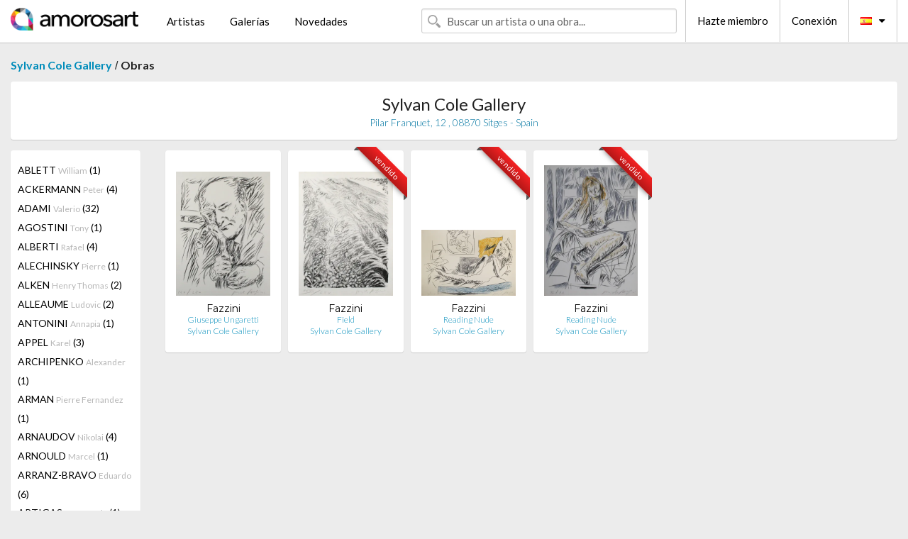

--- FILE ---
content_type: text/html; charset=UTF-8
request_url: https://es.amorosart.com/galeria-artista-sylvan_cole_gallery-fazzini-1200-1765-1.html
body_size: 20572
content:
<!doctype html>
<html class="no-js" lang="fr">
    <head>
        <meta charset="utf-8"/>
        <meta name="viewport" content="width=device-width, initial-scale=1.0" />
                <title>Obras de Pericle Fazzini propuestas por Sylvan Cole Gallery en el portal de Amorosart</title>
                        <meta name="description" content="Sylvan Cole Gallery presenta en Amorosart estampas originales, litografías o grabados de Pericle Fazzini" />
                        <meta name="keywords" content="Sylvan Cole Gallery, Litografías, Estampas, carteles, grabados, libros ilustrados, obra a la venta de Fazzini" />
                <link rel="shortcut icon" type="image/x-icon" href="favicon.ico" />
        <link rel="icon" type="image/png" href="favicon.png" />
        <!-- css start -->
        <link href="https://fonts.googleapis.com/css?family=Lato:400,400italic,700,300,300italic,700italic,900,100,100italic,900italic" rel="stylesheet" type="text/css" />
        <link href="https://fonts.googleapis.com/css?family=Montserrat:400,700" rel="stylesheet" type="text/css" />
                        <link href="https://es.amorosart.com/build/page.min.css?v=1768486385" rel="stylesheet" type="text/css" />
                        <!-- css end -->
    </head>
    <body>
        <!-- header start -->
<!-- Google tag (gtag.js) -->
<script async src="https://www.googletagmanager.com/gtag/js?id=G-WCER4H6RP1"></script>
<script>
  window.dataLayer = window.dataLayer || [];
  function gtag(){dataLayer.push(arguments);}
  gtag('js', new Date());

  gtag('config', 'G-WCER4H6RP1');
  gtag('config', 'G-G2EH6Q64YP');
</script>
<div class="top-bar">
    <div class="row">
        <div class="top-bar-left">
            <ul class="headerLeft">
                <li>
                    <a  href="https://es.amorosart.com/"><img class="header-logo" src="https://es.amorosart.com/assets/images/logoAmorosart.png" width="180"></a>
                </li>
                <a class="show-for-small-only" href="javascript:void();" onclick="$('.menu-mobile').slideToggle(200);"><i class="button-menu-mobile fa fa-bars noir s32"></i></a>
                <div class="header-search-mobile show-for-small-only">
                    <form>
                            <div class="column">
                                <input id="search-mobile" type="text" class="search-mobile s16 mag-search fontLato noir radius" placeholder="Buscar un artista o una obra..." data-source="https://es.amorosart.com/search.html" data-gallery="Galerías" data-artist="Artistas" data-artwork="Obras" />
                            </div>
                    </form>
                </div>
                <li>
                    <ul class="menu s15 fontLato noir hide-for-small-only">
                        <li><a href="https://es.amorosart.com/artistas-contemporaneos-modernos.html">Artistas</a></li>
                        <li><a href="https://es.amorosart.com/galerias-estampas-originales.html">Galerías</a></li>
                        <li><a href="https://es.amorosart.com/estampas-litografias.html">Novedades</a></li>
                    </ul>
                </li>
            </ul>
        </div>
        <div class="top-bar-right">
            <ul class="headerRight hide-for-small-only">  
                <li class="header-search">
                    <form>
                        <div class="row collapse postfix-round">
                            <div class="columns">
                                <input id="search" type="text" class="s15 fontLato noir radius mag-search" placeholder="Buscar un artista o una obra..."  data-source="https://es.amorosart.com/search.html" data-gallery="Galerías" data-artist="Artistas" data-artwork="Obras" />
                            </div>
                        </div>
                    </form>
                </li>
                <li class="header-links">
                    <ul class="menu s15 fontLato noir">
                        <li><a href="https://es.amorosart.com/signup.html">Hazte miembro</a></li><li><a href="https://es.amorosart.com/signin.html">Conexión</a></li><li><a id="bt-flags" href="#" onclick="$('#other-flags').slideToggle(100);"><i class="famfamfam-flags es mr10"></i><i class="fa fa-caret-down"></i></a>
                            <ul id="other-flags" class="fontLato s14">
                                                                                                <li><a href="https://www.amorosart.com/"><i class="famfamfam-flags fr mr5"></i></a></li>
                                                                                                                                <li><a href="https://en.amorosart.com/"><i class="famfamfam-flags en mr5"></i></a></li>
                                                                                                                                                                                                <li><a href="https://it.amorosart.com/"><i class="famfamfam-flags it mr5"></i></a></li>
                                                                                                                                <li><a href="https://de.amorosart.com/"><i class="famfamfam-flags de mr5"></i></a></li>
                                                                                                                                <li><a href="https://nl.amorosart.com/"><i class="famfamfam-flags nl mr5"></i></a></li>
                                                                                                                                <li><a href="https://pt.amorosart.com/"><i class="famfamfam-flags pt mr5"></i></a></li>
                                                                                                                                <li><a href="https://cn.amorosart.com/"><i class="famfamfam-flags cn mr5"></i></a></li>
                                                                                                                                <li><a href="https://jp.amorosart.com/"><i class="famfamfam-flags jp mr5"></i></a></li>
                                                                                                                                <li><a href="https://ru.amorosart.com/"><i class="famfamfam-flags ru mr5"></i></a></li>
                                                                                            </ul>
                        </li>
                    </ul>
                </li>
            </ul>
        </div>
    </div>
</div>
<div class="menu-mobile" style="display:none">
    <a href="https://es.amorosart.com/artistas-contemporaneos-modernos.html" class="fontLato">Artistas</a>
    <a href="https://es.amorosart.com/galerias-estampas-originales.html" class="fontLato">Galerías</a>
    <a href="https://es.amorosart.com/estampas-litografias.html" class="fontLato">Novedades</a>
    <a href="https://es.amorosart.com/signup.html" class="fontLato noir">Hazte miembro</a>
    <a href="https://es.amorosart.com/signin.html" class="fontLato noir">Conexión</a>
</div>
<div class="espace20"></div>
<!-- header end -->
        <!-- page start -->
<div class="row prints">
    <div class="column">
        <span class="fontLatoBold s16"><a href="https://es.amorosart.com/galeria-estampas-sylvan_cole_gallery-1200.html">Sylvan Cole Gallery</a></span> / 
        <span class="fontLatoBold s16" style="display:inline-block">Obras</span>
    </div>
</div>
<div class="espace10"></div>
<div class="row prints artworks-detail">
    <div class="column">
        <div class="columns bgBlanc p15 alignC l22">
            <h1 class="fontLato s24">Sylvan Cole Gallery</h1>
            <h2 class="fontLatoLight s14 bleu">Pilar Franquet, 12 , 08870 Sitges - Spain</h2>
        </div>
    </div>
</div>
<div class="espace15"></div>
<div class="row prints">
    <div class="column large-2 medium-3 mb15">
        <div class="columns bgBlanc p15 gallery-artist-menu">
                            <a href="https://es.amorosart.com/galeria-artista-sylvan_cole_gallery-ablett-1200-1486-1.html" class="columns medium-12 small-6 fontLato s14 noir l26 ">ABLETT <span class="s12 grisC">William</span> (1)</a>
                            <a href="https://es.amorosart.com/galeria-artista-sylvan_cole_gallery-ackermann-1200-3899-1.html" class="columns medium-12 small-6 fontLato s14 noir l26 ">ACKERMANN <span class="s12 grisC">Peter</span> (4)</a>
                            <a href="https://es.amorosart.com/galeria-artista-sylvan_cole_gallery-adami-1200-5-1.html" class="columns medium-12 small-6 fontLato s14 noir l26 ">ADAMI <span class="s12 grisC">Valerio</span> (32)</a>
                            <a href="https://es.amorosart.com/galeria-artista-sylvan_cole_gallery-agostini-1200-3109-1.html" class="columns medium-12 small-6 fontLato s14 noir l26 ">AGOSTINI  <span class="s12 grisC">Tony</span> (1)</a>
                            <a href="https://es.amorosart.com/galeria-artista-sylvan_cole_gallery-alberti-1200-4221-1.html" class="columns medium-12 small-6 fontLato s14 noir l26 ">ALBERTI <span class="s12 grisC">Rafael</span> (4)</a>
                            <a href="https://es.amorosart.com/galeria-artista-sylvan_cole_gallery-alechinsky-1200-15-1.html" class="columns medium-12 small-6 fontLato s14 noir l26 ">ALECHINSKY <span class="s12 grisC">Pierre</span> (1)</a>
                            <a href="https://es.amorosart.com/galeria-artista-sylvan_cole_gallery-alken-1200-4951-1.html" class="columns medium-12 small-6 fontLato s14 noir l26 ">ALKEN <span class="s12 grisC">Henry Thomas</span> (2)</a>
                            <a href="https://es.amorosart.com/galeria-artista-sylvan_cole_gallery-alleaume-1200-1488-1.html" class="columns medium-12 small-6 fontLato s14 noir l26 ">ALLEAUME <span class="s12 grisC">Ludovic</span> (2)</a>
                            <a href="https://es.amorosart.com/galeria-artista-sylvan_cole_gallery-antonini-1200-3363-1.html" class="columns medium-12 small-6 fontLato s14 noir l26 ">ANTONINI <span class="s12 grisC">Annapia</span> (1)</a>
                            <a href="https://es.amorosart.com/galeria-artista-sylvan_cole_gallery-appel-1200-30-1.html" class="columns medium-12 small-6 fontLato s14 noir l26 ">APPEL <span class="s12 grisC">Karel</span> (3)</a>
                            <a href="https://es.amorosart.com/galeria-artista-sylvan_cole_gallery-archipenko-1200-33-1.html" class="columns medium-12 small-6 fontLato s14 noir l26 ">ARCHIPENKO <span class="s12 grisC">Alexander</span> (1)</a>
                            <a href="https://es.amorosart.com/galeria-artista-sylvan_cole_gallery-arman-1200-36-1.html" class="columns medium-12 small-6 fontLato s14 noir l26 ">ARMAN <span class="s12 grisC">Pierre Fernandez</span> (1)</a>
                            <a href="https://es.amorosart.com/galeria-artista-sylvan_cole_gallery-arnaudov-1200-5925-1.html" class="columns medium-12 small-6 fontLato s14 noir l26 ">ARNAUDOV <span class="s12 grisC">Nikolai</span> (4)</a>
                            <a href="https://es.amorosart.com/galeria-artista-sylvan_cole_gallery-arnould-1200-4179-1.html" class="columns medium-12 small-6 fontLato s14 noir l26 ">ARNOULD <span class="s12 grisC">Marcel</span> (1)</a>
                            <a href="https://es.amorosart.com/galeria-artista-sylvan_cole_gallery-arranz-bravo-1200-2155-1.html" class="columns medium-12 small-6 fontLato s14 noir l26 ">ARRANZ-BRAVO <span class="s12 grisC">Eduardo</span> (6)</a>
                            <a href="https://es.amorosart.com/galeria-artista-sylvan_cole_gallery-artigas-1200-2374-1.html" class="columns medium-12 small-6 fontLato s14 noir l26 ">ARTIGAS <span class="s12 grisC">Joan Gardy</span> (1)</a>
                            <a href="https://es.amorosart.com/galeria-artista-sylvan_cole_gallery-asselin-1200-3683-1.html" class="columns medium-12 small-6 fontLato s14 noir l26 ">ASSELIN <span class="s12 grisC">Maurice</span> (3)</a>
                            <a href="https://es.amorosart.com/galeria-artista-sylvan_cole_gallery-auberjonois-1200-3581-1.html" class="columns medium-12 small-6 fontLato s14 noir l26 ">AUBERJONOIS <span class="s12 grisC">René</span> (1)</a>
                            <a href="https://es.amorosart.com/galeria-artista-sylvan_cole_gallery-augustin-1200-3894-1.html" class="columns medium-12 small-6 fontLato s14 noir l26 ">AUGUSTIN <span class="s12 grisC">Edgar</span> (1)</a>
                            <a href="https://es.amorosart.com/galeria-artista-sylvan_cole_gallery-avery-1200-5885-1.html" class="columns medium-12 small-6 fontLato s14 noir l26 ">AVERY <span class="s12 grisC">Milton</span> (1)</a>
                            <a href="https://es.amorosart.com/galeria-artista-sylvan_cole_gallery-bachem-1200-4623-1.html" class="columns medium-12 small-6 fontLato s14 noir l26 ">BACHEM <span class="s12 grisC">Bele</span> (2)</a>
                            <a href="https://es.amorosart.com/galeria-artista-sylvan_cole_gallery-ball-1200-4285-1.html" class="columns medium-12 small-6 fontLato s14 noir l26 ">BALL <span class="s12 grisC">George</span> (1)</a>
                            <a href="https://es.amorosart.com/galeria-artista-sylvan_cole_gallery-balthus-1200-65-1.html" class="columns medium-12 small-6 fontLato s14 noir l26 ">BALTHUS <span class="s12 grisC"></span> (1)</a>
                            <a href="https://es.amorosart.com/galeria-artista-sylvan_cole_gallery-bantau-1200-4519-1.html" class="columns medium-12 small-6 fontLato s14 noir l26 ">BANTAU <span class="s12 grisC">Hugo</span> (1)</a>
                            <a href="https://es.amorosart.com/galeria-artista-sylvan_cole_gallery-barcelo-1200-67-1.html" class="columns medium-12 small-6 fontLato s14 noir l26 ">BARCELO <span class="s12 grisC">Miquel</span> (1)</a>
                            <a href="https://es.amorosart.com/galeria-artista-sylvan_cole_gallery-barfuss-1200-4060-1.html" class="columns medium-12 small-6 fontLato s14 noir l26 ">BARFUSS <span class="s12 grisC">Ina</span> (1)</a>
                            <a href="https://es.amorosart.com/galeria-artista-sylvan_cole_gallery-bargheer-1200-2287-1.html" class="columns medium-12 small-6 fontLato s14 noir l26 ">BARGHEER <span class="s12 grisC">Eduard</span> (11)</a>
                            <a href="https://es.amorosart.com/galeria-artista-sylvan_cole_gallery-barlach-1200-3932-1.html" class="columns medium-12 small-6 fontLato s14 noir l26 ">BARLACH <span class="s12 grisC">Ernst</span> (3)</a>
                            <a href="https://es.amorosart.com/galeria-artista-sylvan_cole_gallery-barnet-1200-70-1.html" class="columns medium-12 small-6 fontLato s14 noir l26 ">BARNET <span class="s12 grisC">Will</span> (2)</a>
                            <a href="https://es.amorosart.com/galeria-artista-sylvan_cole_gallery-barta-1200-3804-1.html" class="columns medium-12 small-6 fontLato s14 noir l26 ">BARTA <span class="s12 grisC">Laszlo</span> (2)</a>
                            <a href="https://es.amorosart.com/galeria-artista-sylvan_cole_gallery-baskin-1200-77-1.html" class="columns medium-12 small-6 fontLato s14 noir l26 ">BASKIN <span class="s12 grisC">Leonard</span> (12)</a>
                            <a href="https://es.amorosart.com/galeria-artista-sylvan_cole_gallery-basquiat-1200-78-1.html" class="columns medium-12 small-6 fontLato s14 noir l26 ">BASQUIAT <span class="s12 grisC">Jean-Michel</span> (1)</a>
                            <a href="https://es.amorosart.com/galeria-artista-sylvan_cole_gallery-baud-bovy-1200-3793-1.html" class="columns medium-12 small-6 fontLato s14 noir l26 ">BAUD-BOVY <span class="s12 grisC"></span> (1)</a>
                            <a href="https://es.amorosart.com/galeria-artista-sylvan_cole_gallery-baudier-1200-4206-1.html" class="columns medium-12 small-6 fontLato s14 noir l26 ">BAUDIER <span class="s12 grisC">Paul</span> (1)</a>
                            <a href="https://es.amorosart.com/galeria-artista-sylvan_cole_gallery-baudnik-1200-5017-1.html" class="columns medium-12 small-6 fontLato s14 noir l26 ">BAUDNIK <span class="s12 grisC">Aemilian</span> (3)</a>
                            <a href="https://es.amorosart.com/galeria-artista-sylvan_cole_gallery-bazaine-1200-1872-1.html" class="columns medium-12 small-6 fontLato s14 noir l26 ">BAZAINE <span class="s12 grisC">Jean</span> (1)</a>
                            <a href="https://es.amorosart.com/galeria-artista-sylvan_cole_gallery-bazire-1200-3798-1.html" class="columns medium-12 small-6 fontLato s14 noir l26 ">BAZIRE <span class="s12 grisC">Pierre</span> (1)</a>
                            <a href="https://es.amorosart.com/galeria-artista-sylvan_cole_gallery-bechtold-1200-2371-1.html" class="columns medium-12 small-6 fontLato s14 noir l26 ">BECHTOLD <span class="s12 grisC">Erwin</span> (3)</a>
                            <a href="https://es.amorosart.com/galeria-artista-sylvan_cole_gallery-becking-1200-3754-1.html" class="columns medium-12 small-6 fontLato s14 noir l26 ">BECKING <span class="s12 grisC">Horst</span> (2)</a>
                            <a href="https://es.amorosart.com/galeria-artista-sylvan_cole_gallery-beeri-1200-3822-1.html" class="columns medium-12 small-6 fontLato s14 noir l26 ">BEERI <span class="s12 grisC">Tuvia</span> (8)</a>
                            <a href="https://es.amorosart.com/galeria-artista-sylvan_cole_gallery-bejot-1200-96-1.html" class="columns medium-12 small-6 fontLato s14 noir l26 ">BEJOT <span class="s12 grisC">Eugene</span> (5)</a>
                            <a href="https://es.amorosart.com/galeria-artista-sylvan_cole_gallery-belling-1200-4618-1.html" class="columns medium-12 small-6 fontLato s14 noir l26 ">BELLING <span class="s12 grisC">Rudolf</span> (5)</a>
                            <a href="https://es.amorosart.com/galeria-artista-sylvan_cole_gallery-bellmer-1200-99-1.html" class="columns medium-12 small-6 fontLato s14 noir l26 ">BELLMER <span class="s12 grisC">Hans</span> (6)</a>
                            <a href="https://es.amorosart.com/galeria-artista-sylvan_cole_gallery-beltrand-1200-3760-1.html" class="columns medium-12 small-6 fontLato s14 noir l26 ">BELTRAND <span class="s12 grisC">Jacques</span> (1)</a>
                            <a href="https://es.amorosart.com/galeria-artista-sylvan_cole_gallery-benoist-1200-5162-1.html" class="columns medium-12 small-6 fontLato s14 noir l26 ">BENOIST <span class="s12 grisC">Félix</span> (2)</a>
                            <a href="https://es.amorosart.com/galeria-artista-sylvan_cole_gallery-bergevin-1200-5957-1.html" class="columns medium-12 small-6 fontLato s14 noir l26 ">BERGEVIN <span class="s12 grisC">Albert</span> (1)</a>
                            <a href="https://es.amorosart.com/galeria-artista-sylvan_cole_gallery-bergmann-1200-4518-1.html" class="columns medium-12 small-6 fontLato s14 noir l26 ">BERGMANN <span class="s12 grisC">Gerhart</span> (1)</a>
                            <a href="https://es.amorosart.com/galeria-artista-sylvan_cole_gallery-berman-1200-4660-1.html" class="columns medium-12 small-6 fontLato s14 noir l26 ">BERMAN <span class="s12 grisC">Eugene</span> (3)</a>
                            <a href="https://es.amorosart.com/galeria-artista-sylvan_cole_gallery-bernsau-1200-4495-1.html" class="columns medium-12 small-6 fontLato s14 noir l26 ">BERNSAU <span class="s12 grisC">Lutz</span> (1)</a>
                            <a href="https://es.amorosart.com/galeria-artista-sylvan_cole_gallery-berque-1200-3761-1.html" class="columns medium-12 small-6 fontLato s14 noir l26 ">BERQUE <span class="s12 grisC">Jean</span> (1)</a>
                            <a href="https://es.amorosart.com/galeria-artista-sylvan_cole_gallery-berrocal-1200-2053-1.html" class="columns medium-12 small-6 fontLato s14 noir l26 ">BERROCAL <span class="s12 grisC">Miguel</span> (2)</a>
                            <a href="https://es.amorosart.com/galeria-artista-sylvan_cole_gallery-berthold-1200-3702-1.html" class="columns medium-12 small-6 fontLato s14 noir l26 ">BERTHOLD <span class="s12 grisC">Hans</span> (1)</a>
                            <a href="https://es.amorosart.com/galeria-artista-sylvan_cole_gallery-berthold-mahn-1200-5965-1.html" class="columns medium-12 small-6 fontLato s14 noir l26 ">BERTHOLD-MAHN <span class="s12 grisC">Charles</span> (1)</a>
                            <a href="https://es.amorosart.com/galeria-artista-sylvan_cole_gallery-besnard-1200-1443-1.html" class="columns medium-12 small-6 fontLato s14 noir l26 ">BESNARD <span class="s12 grisC">Albert</span> (5)</a>
                            <a href="https://es.amorosart.com/galeria-artista-sylvan_cole_gallery-beurdeley-1200-1493-1.html" class="columns medium-12 small-6 fontLato s14 noir l26 ">BEURDELEY <span class="s12 grisC">Jacques</span> (3)</a>
                            <a href="https://es.amorosart.com/galeria-artista-sylvan_cole_gallery-beyerle-1200-5926-1.html" class="columns medium-12 small-6 fontLato s14 noir l26 ">BEYERLE <span class="s12 grisC">Burkhart</span> (3)</a>
                            <a href="https://es.amorosart.com/galeria-artista-sylvan_cole_gallery-biederbick-1200-3762-1.html" class="columns medium-12 small-6 fontLato s14 noir l26 ">BIEDERBICK <span class="s12 grisC">Karlheinz</span> (1)</a>
                            <a href="https://es.amorosart.com/galeria-artista-sylvan_cole_gallery-billert-1200-5916-1.html" class="columns medium-12 small-6 fontLato s14 noir l26 ">BILLERT <span class="s12 grisC">Max</span> (1)</a>
                            <a href="https://es.amorosart.com/galeria-artista-sylvan_cole_gallery-birnbaum-1200-3738-1.html" class="columns medium-12 small-6 fontLato s14 noir l26 ">BIRNBAUM <span class="s12 grisC">Uriel</span> (1)</a>
                            <a href="https://es.amorosart.com/galeria-artista-sylvan_cole_gallery-bishop-1200-118-1.html" class="columns medium-12 small-6 fontLato s14 noir l26 ">BISHOP <span class="s12 grisC">Isabel</span> (4)</a>
                            <a href="https://es.amorosart.com/galeria-artista-sylvan_cole_gallery-bissière-1200-3813-1.html" class="columns medium-12 small-6 fontLato s14 noir l26 ">BISSIÈRE <span class="s12 grisC">Martin</span> (7)</a>
                            <a href="https://es.amorosart.com/galeria-artista-sylvan_cole_gallery-blampied-1200-2269-1.html" class="columns medium-12 small-6 fontLato s14 noir l26 ">BLAMPIED <span class="s12 grisC">Edmund</span> (1)</a>
                            <a href="https://es.amorosart.com/galeria-artista-sylvan_cole_gallery-blocherer-1200-5083-1.html" class="columns medium-12 small-6 fontLato s14 noir l26 ">BLOCHERER <span class="s12 grisC">Karl</span> (1)</a>
                            <a href="https://es.amorosart.com/galeria-artista-sylvan_cole_gallery-bo-1200-1862-1.html" class="columns medium-12 small-6 fontLato s14 noir l26 ">BO <span class="s12 grisC">Lars</span> (1)</a>
                            <a href="https://es.amorosart.com/galeria-artista-sylvan_cole_gallery-bohorquez-1200-3675-1.html" class="columns medium-12 small-6 fontLato s14 noir l26 ">BOHORQUEZ <span class="s12 grisC">Margarita</span> (17)</a>
                            <a href="https://es.amorosart.com/galeria-artista-sylvan_cole_gallery-boix_alvarez-1200-4964-1.html" class="columns medium-12 small-6 fontLato s14 noir l26 ">BOIX ALVAREZ <span class="s12 grisC">Manuel</span> (1)</a>
                            <a href="https://es.amorosart.com/galeria-artista-sylvan_cole_gallery-bol-1200-5258-1.html" class="columns medium-12 small-6 fontLato s14 noir l26 ">BOL <span class="s12 grisC">Ferdinand</span> (1)</a>
                            <a href="https://es.amorosart.com/galeria-artista-sylvan_cole_gallery-bonanno-1200-5888-1.html" class="columns medium-12 small-6 fontLato s14 noir l26 ">BONANNO <span class="s12 grisC">Carman</span> (1)</a>
                            <a href="https://es.amorosart.com/galeria-artista-sylvan_cole_gallery-bonfils-1200-3720-1.html" class="columns medium-12 small-6 fontLato s14 noir l26 ">BONFILS <span class="s12 grisC">Robert</span> (4)</a>
                            <a href="https://es.amorosart.com/galeria-artista-sylvan_cole_gallery-bongibault-1200-3872-1.html" class="columns medium-12 small-6 fontLato s14 noir l26 ">BONGIBAULT <span class="s12 grisC">André</span> (1)</a>
                            <a href="https://es.amorosart.com/galeria-artista-sylvan_cole_gallery-bonheur-1200-3861-1.html" class="columns medium-12 small-6 fontLato s14 noir l26 ">BONHEUR <span class="s12 grisC">Rosa</span> (1)</a>
                            <a href="https://es.amorosart.com/galeria-artista-sylvan_cole_gallery-boni-1200-2415-1.html" class="columns medium-12 small-6 fontLato s14 noir l26 ">BONI <span class="s12 grisC">Paolo</span> (1)</a>
                            <a href="https://es.amorosart.com/galeria-artista-sylvan_cole_gallery-bonington-1200-1444-1.html" class="columns medium-12 small-6 fontLato s14 noir l26 ">BONINGTON <span class="s12 grisC">Richard</span> (1)</a>
                            <a href="https://es.amorosart.com/galeria-artista-sylvan_cole_gallery-bonnard-1200-132-1.html" class="columns medium-12 small-6 fontLato s14 noir l26 ">BONNARD <span class="s12 grisC">Pierre</span> (2)</a>
                            <a href="https://es.amorosart.com/galeria-artista-sylvan_cole_gallery-borra-1200-4728-1.html" class="columns medium-12 small-6 fontLato s14 noir l26 ">BORRA <span class="s12 grisC">Pompeo</span> (1)</a>
                            <a href="https://es.amorosart.com/galeria-artista-sylvan_cole_gallery-borrell_palazón-1200-2167-1.html" class="columns medium-12 small-6 fontLato s14 noir l26 ">BORRELL PALAZÓN <span class="s12 grisC">Alfons</span> (3)</a>
                            <a href="https://es.amorosart.com/galeria-artista-sylvan_cole_gallery-bossi-1200-3967-1.html" class="columns medium-12 small-6 fontLato s14 noir l26 ">BOSSI <span class="s12 grisC">Benigno</span> (1)</a>
                            <a href="https://es.amorosart.com/galeria-artista-sylvan_cole_gallery-botchev-1200-4891-1.html" class="columns medium-12 small-6 fontLato s14 noir l26 ">BOTCHEV <span class="s12 grisC">Ivan</span> (1)</a>
                            <a href="https://es.amorosart.com/galeria-artista-sylvan_cole_gallery-botero-1200-138-1.html" class="columns medium-12 small-6 fontLato s14 noir l26 ">BOTERO <span class="s12 grisC">Fernando</span> (1)</a>
                            <a href="https://es.amorosart.com/galeria-artista-sylvan_cole_gallery-böttger-1200-5118-1.html" class="columns medium-12 small-6 fontLato s14 noir l26 ">BÖTTGER <span class="s12 grisC">Gunter</span> (1)</a>
                            <a href="https://es.amorosart.com/galeria-artista-sylvan_cole_gallery-boucher-1200-142-1.html" class="columns medium-12 small-6 fontLato s14 noir l26 ">BOUCHER <span class="s12 grisC">Lucien</span> (2)</a>
                            <a href="https://es.amorosart.com/galeria-artista-sylvan_cole_gallery-bouleau-1200-3839-1.html" class="columns medium-12 small-6 fontLato s14 noir l26 ">BOULEAU <span class="s12 grisC">Charles</span> (1)</a>
                            <a href="https://es.amorosart.com/galeria-artista-sylvan_cole_gallery-boussingault-1200-3832-1.html" class="columns medium-12 small-6 fontLato s14 noir l26 ">BOUSSINGAULT <span class="s12 grisC">Jean-Louis</span> (2)</a>
                            <a href="https://es.amorosart.com/galeria-artista-sylvan_cole_gallery-boutet-1200-3607-1.html" class="columns medium-12 small-6 fontLato s14 noir l26 ">BOUTET <span class="s12 grisC">Henry</span> (1)</a>
                            <a href="https://es.amorosart.com/galeria-artista-sylvan_cole_gallery-boutet-lagrée-1200-4571-1.html" class="columns medium-12 small-6 fontLato s14 noir l26 ">BOUTET-LAGRÉE <span class="s12 grisC">Paul</span> (1)</a>
                            <a href="https://es.amorosart.com/galeria-artista-sylvan_cole_gallery-bracquemond-1200-1445-1.html" class="columns medium-12 small-6 fontLato s14 noir l26 ">BRACQUEMOND <span class="s12 grisC">Felix</span> (9)</a>
                            <a href="https://es.amorosart.com/galeria-artista-sylvan_cole_gallery-bradshaw-1200-5887-1.html" class="columns medium-12 small-6 fontLato s14 noir l26 ">BRADSHAW <span class="s12 grisC">George A</span> (1)</a>
                            <a href="https://es.amorosart.com/galeria-artista-sylvan_cole_gallery-bradtke-1200-4837-1.html" class="columns medium-12 small-6 fontLato s14 noir l26 ">BRADTKE <span class="s12 grisC">Peter</span> (1)</a>
                            <a href="https://es.amorosart.com/galeria-artista-sylvan_cole_gallery-brancaforte-1200-3800-1.html" class="columns medium-12 small-6 fontLato s14 noir l26 ">BRANCAFORTE <span class="s12 grisC">Valeria</span> (3)</a>
                            <a href="https://es.amorosart.com/galeria-artista-sylvan_cole_gallery-brandstätter-1200-3856-1.html" class="columns medium-12 small-6 fontLato s14 noir l26 ">BRANDSTÄTTER <span class="s12 grisC">Karl</span> (2)</a>
                            <a href="https://es.amorosart.com/galeria-artista-sylvan_cole_gallery-brangwyn-1200-3212-1.html" class="columns medium-12 small-6 fontLato s14 noir l26 ">BRANGWYN <span class="s12 grisC">Frank</span> (3)</a>
                            <a href="https://es.amorosart.com/galeria-artista-sylvan_cole_gallery-braque-1200-152-1.html" class="columns medium-12 small-6 fontLato s14 noir l26 ">BRAQUE <span class="s12 grisC">Georges</span> (5)</a>
                            <a href="https://es.amorosart.com/galeria-artista-sylvan_cole_gallery-braumüller-havermann-1200-3734-1.html" class="columns medium-12 small-6 fontLato s14 noir l26 ">BRAUMÜLLER-HAVERMANN <span class="s12 grisC">Margarete</span> (1)</a>
                            <a href="https://es.amorosart.com/galeria-artista-sylvan_cole_gallery-brauner-1200-1352-1.html" class="columns medium-12 small-6 fontLato s14 noir l26 ">BRAUNER <span class="s12 grisC">Victor</span> (1)</a>
                            <a href="https://es.amorosart.com/galeria-artista-sylvan_cole_gallery-breiter-1200-3829-1.html" class="columns medium-12 small-6 fontLato s14 noir l26 ">BREITER <span class="s12 grisC">Herbert</span> (10)</a>
                            <a href="https://es.amorosart.com/galeria-artista-sylvan_cole_gallery-bremer-1200-3965-1.html" class="columns medium-12 small-6 fontLato s14 noir l26 ">BREMER <span class="s12 grisC">Uwe</span> (4)</a>
                            <a href="https://es.amorosart.com/galeria-artista-sylvan_cole_gallery-brendel-1200-4567-1.html" class="columns medium-12 small-6 fontLato s14 noir l26 ">BRENDEL <span class="s12 grisC">Micha</span> (1)</a>
                            <a href="https://es.amorosart.com/galeria-artista-sylvan_cole_gallery-brouet-1200-164-1.html" class="columns medium-12 small-6 fontLato s14 noir l26 ">BROUET <span class="s12 grisC">Auguste</span> (4)</a>
                            <a href="https://es.amorosart.com/galeria-artista-sylvan_cole_gallery-bruni-1200-2297-1.html" class="columns medium-12 small-6 fontLato s14 noir l26 ">BRUNI <span class="s12 grisC">Bruno</span> (1)</a>
                            <a href="https://es.amorosart.com/galeria-artista-sylvan_cole_gallery-bryen-1200-1365-1.html" class="columns medium-12 small-6 fontLato s14 noir l26 ">BRYEN <span class="s12 grisC">Camille</span> (1)</a>
                            <a href="https://es.amorosart.com/galeria-artista-sylvan_cole_gallery-bub-1200-3897-1.html" class="columns medium-12 small-6 fontLato s14 noir l26 ">BUB <span class="s12 grisC">Werner</span> (2)</a>
                            <a href="https://es.amorosart.com/galeria-artista-sylvan_cole_gallery-buchholz-1200-4956-1.html" class="columns medium-12 small-6 fontLato s14 noir l26 ">BUCHHOLZ <span class="s12 grisC">Wolff</span> (3)</a>
                            <a href="https://es.amorosart.com/galeria-artista-sylvan_cole_gallery-buffet-1200-175-1.html" class="columns medium-12 small-6 fontLato s14 noir l26 ">BUFFET <span class="s12 grisC">Bernard</span> (2)</a>
                            <a href="https://es.amorosart.com/galeria-artista-sylvan_cole_gallery-buhot-1200-176-1.html" class="columns medium-12 small-6 fontLato s14 noir l26 ">BUHOT <span class="s12 grisC">Felix</span> (11)</a>
                            <a href="https://es.amorosart.com/galeria-artista-sylvan_cole_gallery-bunz-1200-3748-1.html" class="columns medium-12 small-6 fontLato s14 noir l26 ">BUNZ <span class="s12 grisC">Werner</span> (1)</a>
                            <a href="https://es.amorosart.com/galeria-artista-sylvan_cole_gallery-burwitz-1200-4882-1.html" class="columns medium-12 small-6 fontLato s14 noir l26 ">BURWITZ <span class="s12 grisC">Nils</span> (2)</a>
                            <a href="https://es.amorosart.com/galeria-artista-sylvan_cole_gallery-bury-1200-187-1.html" class="columns medium-12 small-6 fontLato s14 noir l26 ">BURY <span class="s12 grisC">Pol</span> (1)</a>
                            <a href="https://es.amorosart.com/galeria-artista-sylvan_cole_gallery-butler-1200-4620-1.html" class="columns medium-12 small-6 fontLato s14 noir l26 ">BUTLER <span class="s12 grisC">Reg</span> (2)</a>
                            <a href="https://es.amorosart.com/galeria-artista-sylvan_cole_gallery-cage-1200-2102-1.html" class="columns medium-12 small-6 fontLato s14 noir l26 ">CAGE <span class="s12 grisC">John</span> (1)</a>
                            <a href="https://es.amorosart.com/galeria-artista-sylvan_cole_gallery-calderara-1200-190-1.html" class="columns medium-12 small-6 fontLato s14 noir l26 ">CALDERARA <span class="s12 grisC">Antonio</span> (2)</a>
                            <a href="https://es.amorosart.com/galeria-artista-sylvan_cole_gallery-callot-1200-4680-1.html" class="columns medium-12 small-6 fontLato s14 noir l26 ">CALLOT <span class="s12 grisC">Jacques</span> (5)</a>
                            <a href="https://es.amorosart.com/galeria-artista-sylvan_cole_gallery-camacho-1200-1383-1.html" class="columns medium-12 small-6 fontLato s14 noir l26 ">CAMACHO  <span class="s12 grisC">Jorge</span> (2)</a>
                            <a href="https://es.amorosart.com/galeria-artista-sylvan_cole_gallery-cameron-1200-191-1.html" class="columns medium-12 small-6 fontLato s14 noir l26 ">CAMERON <span class="s12 grisC">David Young</span> (1)</a>
                            <a href="https://es.amorosart.com/galeria-artista-sylvan_cole_gallery-campendonk-1200-3214-1.html" class="columns medium-12 small-6 fontLato s14 noir l26 ">CAMPENDONK <span class="s12 grisC">Heinrich</span> (4)</a>
                            <a href="https://es.amorosart.com/galeria-artista-sylvan_cole_gallery-campigli-1200-194-1.html" class="columns medium-12 small-6 fontLato s14 noir l26 ">CAMPIGLI <span class="s12 grisC">Massimo</span> (1)</a>
                            <a href="https://es.amorosart.com/galeria-artista-sylvan_cole_gallery-cane-1200-2556-1.html" class="columns medium-12 small-6 fontLato s14 noir l26 ">CANE <span class="s12 grisC">Louis</span> (2)</a>
                            <a href="https://es.amorosart.com/galeria-artista-sylvan_cole_gallery-capogrossi-1200-1346-1.html" class="columns medium-12 small-6 fontLato s14 noir l26 ">CAPOGROSSI <span class="s12 grisC">Giuseppe </span> (1)</a>
                            <a href="https://es.amorosart.com/galeria-artista-sylvan_cole_gallery-carlègle-1200-3830-1.html" class="columns medium-12 small-6 fontLato s14 noir l26 ">CARLÈGLE <span class="s12 grisC"></span> (1)</a>
                            <a href="https://es.amorosart.com/galeria-artista-sylvan_cole_gallery-carolis_de-1200-3854-1.html" class="columns medium-12 small-6 fontLato s14 noir l26 ">CAROLIS (DE) <span class="s12 grisC">Adolfo</span> (1)</a>
                            <a href="https://es.amorosart.com/galeria-artista-sylvan_cole_gallery-carqueville-1200-3816-1.html" class="columns medium-12 small-6 fontLato s14 noir l26 ">CARQUEVILLE <span class="s12 grisC">Will</span> (1)</a>
                            <a href="https://es.amorosart.com/galeria-artista-sylvan_cole_gallery-carriere-1200-1657-1.html" class="columns medium-12 small-6 fontLato s14 noir l26 ">CARRIERE <span class="s12 grisC">Eugene</span> (1)</a>
                            <a href="https://es.amorosart.com/galeria-artista-sylvan_cole_gallery-carzou-1200-1498-1.html" class="columns medium-12 small-6 fontLato s14 noir l26 ">CARZOU <span class="s12 grisC">Jean</span> (1)</a>
                            <a href="https://es.amorosart.com/galeria-artista-sylvan_cole_gallery-cazin-1200-5972-1.html" class="columns medium-12 small-6 fontLato s14 noir l26 ">CAZIN <span class="s12 grisC">Jean-Charles</span> (1)</a>
                            <a href="https://es.amorosart.com/galeria-artista-sylvan_cole_gallery-cela-1200-5608-1.html" class="columns medium-12 small-6 fontLato s14 noir l26 ">CELA <span class="s12 grisC">Camilo Jose</span> (1)</a>
                            <a href="https://es.amorosart.com/galeria-artista-sylvan_cole_gallery-cezanne-1200-215-1.html" class="columns medium-12 small-6 fontLato s14 noir l26 ">CEZANNE <span class="s12 grisC">Paul</span> (1)</a>
                            <a href="https://es.amorosart.com/galeria-artista-sylvan_cole_gallery-chadel-1200-5962-1.html" class="columns medium-12 small-6 fontLato s14 noir l26 ">CHADEL <span class="s12 grisC">Jules</span> (1)</a>
                            <a href="https://es.amorosart.com/galeria-artista-sylvan_cole_gallery-chagall-1200-218-1.html" class="columns medium-12 small-6 fontLato s14 noir l26 ">CHAGALL <span class="s12 grisC">Marc</span> (5)</a>
                            <a href="https://es.amorosart.com/galeria-artista-sylvan_cole_gallery-chahine-1200-220-1.html" class="columns medium-12 small-6 fontLato s14 noir l26 ">CHAHINE <span class="s12 grisC">Edgar</span> (13)</a>
                            <a href="https://es.amorosart.com/galeria-artista-sylvan_cole_gallery-chambers-1200-3820-1.html" class="columns medium-12 small-6 fontLato s14 noir l26 ">CHAMBERS <span class="s12 grisC">Robert William</span> (1)</a>
                            <a href="https://es.amorosart.com/galeria-artista-sylvan_cole_gallery-chancho-1200-3063-1.html" class="columns medium-12 small-6 fontLato s14 noir l26 ">CHANCHO <span class="s12 grisC">Joaquín</span> (9)</a>
                            <a href="https://es.amorosart.com/galeria-artista-sylvan_cole_gallery-chandler-1200-5975-1.html" class="columns medium-12 small-6 fontLato s14 noir l26 ">CHANDLER <span class="s12 grisC">George Walter</span> (1)</a>
                            <a href="https://es.amorosart.com/galeria-artista-sylvan_cole_gallery-chapelain-midy-1200-2805-1.html" class="columns medium-12 small-6 fontLato s14 noir l26 ">CHAPELAIN-MIDY <span class="s12 grisC">Roger</span> (1)</a>
                            <a href="https://es.amorosart.com/galeria-artista-sylvan_cole_gallery-chase-1200-3694-1.html" class="columns medium-12 small-6 fontLato s14 noir l26 ">CHASE <span class="s12 grisC">William Merritt</span> (1)</a>
                            <a href="https://es.amorosart.com/galeria-artista-sylvan_cole_gallery-chassériau-1200-3691-1.html" class="columns medium-12 small-6 fontLato s14 noir l26 ">CHASSÉRIAU <span class="s12 grisC">Théodore</span> (4)</a>
                            <a href="https://es.amorosart.com/galeria-artista-sylvan_cole_gallery-cheret-1200-3471-1.html" class="columns medium-12 small-6 fontLato s14 noir l26 ">CHERET <span class="s12 grisC">Jules</span> (1)</a>
                            <a href="https://es.amorosart.com/galeria-artista-sylvan_cole_gallery-chillida-1200-234-1.html" class="columns medium-12 small-6 fontLato s14 noir l26 ">CHILLIDA <span class="s12 grisC">Eduardo</span> (5)</a>
                            <a href="https://es.amorosart.com/galeria-artista-sylvan_cole_gallery-chimot-1200-235-1.html" class="columns medium-12 small-6 fontLato s14 noir l26 ">CHIMOT <span class="s12 grisC">Edouard</span> (1)</a>
                            <a href="https://es.amorosart.com/galeria-artista-sylvan_cole_gallery-church-1200-3695-1.html" class="columns medium-12 small-6 fontLato s14 noir l26 ">CHURCH <span class="s12 grisC">Frederick Stuart</span> (1)</a>
                            <a href="https://es.amorosart.com/galeria-artista-sylvan_cole_gallery-cimiotti-1200-4142-1.html" class="columns medium-12 small-6 fontLato s14 noir l26 ">CIMIOTTI <span class="s12 grisC">Emil</span> (1)</a>
                            <a href="https://es.amorosart.com/galeria-artista-sylvan_cole_gallery-ciry-1200-3354-1.html" class="columns medium-12 small-6 fontLato s14 noir l26 ">CIRY <span class="s12 grisC">Michel</span> (1)</a>
                            <a href="https://es.amorosart.com/galeria-artista-sylvan_cole_gallery-cissarz-1200-4969-1.html" class="columns medium-12 small-6 fontLato s14 noir l26 ">CISSARZ <span class="s12 grisC">Johann Vincenz</span> (1)</a>
                            <a href="https://es.amorosart.com/galeria-artista-sylvan_cole_gallery-clairin-1200-3787-1.html" class="columns medium-12 small-6 fontLato s14 noir l26 ">CLAIRIN <span class="s12 grisC">Pierre-Eugène</span> (1)</a>
                            <a href="https://es.amorosart.com/galeria-artista-sylvan_cole_gallery-claret-1200-5897-1.html" class="columns medium-12 small-6 fontLato s14 noir l26 ">CLARET <span class="s12 grisC">Joan</span> (1)</a>
                            <a href="https://es.amorosart.com/galeria-artista-sylvan_cole_gallery-clavé-1200-247-1.html" class="columns medium-12 small-6 fontLato s14 noir l26 ">CLAVÉ <span class="s12 grisC">Antoni</span> (2)</a>
                            <a href="https://es.amorosart.com/galeria-artista-sylvan_cole_gallery-cocteau-1200-256-1.html" class="columns medium-12 small-6 fontLato s14 noir l26 ">COCTEAU <span class="s12 grisC">Jean</span> (1)</a>
                            <a href="https://es.amorosart.com/galeria-artista-sylvan_cole_gallery-coester-1200-5019-1.html" class="columns medium-12 small-6 fontLato s14 noir l26 ">COESTER <span class="s12 grisC">Otto</span> (1)</a>
                            <a href="https://es.amorosart.com/galeria-artista-sylvan_cole_gallery-colin-1200-2945-1.html" class="columns medium-12 small-6 fontLato s14 noir l26 ">COLIN <span class="s12 grisC">Paul</span> (1)</a>
                            <a href="https://es.amorosart.com/galeria-artista-sylvan_cole_gallery-collin-1200-2411-1.html" class="columns medium-12 small-6 fontLato s14 noir l26 ">COLLIN <span class="s12 grisC">Pierre</span> (1)</a>
                            <a href="https://es.amorosart.com/galeria-artista-sylvan_cole_gallery-colucci-1200-5924-1.html" class="columns medium-12 small-6 fontLato s14 noir l26 ">COLUCCI <span class="s12 grisC">Gio</span> (1)</a>
                            <a href="https://es.amorosart.com/galeria-artista-sylvan_cole_gallery-condé-1200-1613-1.html" class="columns medium-12 small-6 fontLato s14 noir l26 ">CONDÉ <span class="s12 grisC">Miguel</span> (5)</a>
                            <a href="https://es.amorosart.com/galeria-artista-sylvan_cole_gallery-conte-1200-4481-1.html" class="columns medium-12 small-6 fontLato s14 noir l26 ">CONTE <span class="s12 grisC">Guillermo</span> (1)</a>
                            <a href="https://es.amorosart.com/galeria-artista-sylvan_cole_gallery-cords-1200-3970-1.html" class="columns medium-12 small-6 fontLato s14 noir l26 ">CORDS <span class="s12 grisC">Jens</span> (1)</a>
                            <a href="https://es.amorosart.com/galeria-artista-sylvan_cole_gallery-corinth-1200-268-1.html" class="columns medium-12 small-6 fontLato s14 noir l26 ">CORINTH <span class="s12 grisC">Lovis</span> (1)</a>
                            <a href="https://es.amorosart.com/galeria-artista-sylvan_cole_gallery-cormenzana-1200-1922-1.html" class="columns medium-12 small-6 fontLato s14 noir l26 ">CORMENZANA <span class="s12 grisC">Enric</span> (3)</a>
                            <a href="https://es.amorosart.com/galeria-artista-sylvan_cole_gallery-corneille-1200-271-1.html" class="columns medium-12 small-6 fontLato s14 noir l26 ">CORNEILLE <span class="s12 grisC">Guillaume</span> (1)</a>
                            <a href="https://es.amorosart.com/galeria-artista-sylvan_cole_gallery-corot-1200-273-1.html" class="columns medium-12 small-6 fontLato s14 noir l26 ">COROT <span class="s12 grisC">Jean-Baptiste-Camille</span> (3)</a>
                            <a href="https://es.amorosart.com/galeria-artista-sylvan_cole_gallery-corso-1200-5913-1.html" class="columns medium-12 small-6 fontLato s14 noir l26 ">CORSO <span class="s12 grisC">Gregory</span> (1)</a>
                            <a href="https://es.amorosart.com/galeria-artista-sylvan_cole_gallery-cottet-1200-275-1.html" class="columns medium-12 small-6 fontLato s14 noir l26 ">COTTET <span class="s12 grisC">Charles</span> (4)</a>
                            <a href="https://es.amorosart.com/galeria-artista-sylvan_cole_gallery-coudrain-1200-4598-1.html" class="columns medium-12 small-6 fontLato s14 noir l26 ">COUDRAIN <span class="s12 grisC">Brigitte</span> (1)</a>
                            <a href="https://es.amorosart.com/galeria-artista-sylvan_cole_gallery-coussens-1200-3686-1.html" class="columns medium-12 small-6 fontLato s14 noir l26 ">COUSSENS <span class="s12 grisC">Armand</span> (2)</a>
                            <a href="https://es.amorosart.com/galeria-artista-sylvan_cole_gallery-cox-1200-4723-1.html" class="columns medium-12 small-6 fontLato s14 noir l26 ">COX <span class="s12 grisC">Richard A</span> (2)</a>
                            <a href="https://es.amorosart.com/galeria-artista-sylvan_cole_gallery-cuixart-1200-2171-1.html" class="columns medium-12 small-6 fontLato s14 noir l26 ">CUIXART <span class="s12 grisC">Modest</span> (1)</a>
                            <a href="https://es.amorosart.com/galeria-artista-sylvan_cole_gallery-czichon-1200-3866-1.html" class="columns medium-12 small-6 fontLato s14 noir l26 ">CZICHON <span class="s12 grisC">Joachim</span> (5)</a>
                            <a href="https://es.amorosart.com/galeria-artista-sylvan_cole_gallery-dho-1200-3763-1.html" class="columns medium-12 small-6 fontLato s14 noir l26 ">D'HO <span class="s12 grisC">Régis</span> (1)</a>
                            <a href="https://es.amorosart.com/galeria-artista-sylvan_cole_gallery-dahms-1200-4088-1.html" class="columns medium-12 small-6 fontLato s14 noir l26 ">DAHMS <span class="s12 grisC">Irmgard</span> (1)</a>
                            <a href="https://es.amorosart.com/galeria-artista-sylvan_cole_gallery-dali-1200-291-1.html" class="columns medium-12 small-6 fontLato s14 noir l26 ">DALI <span class="s12 grisC">Salvador</span> (4)</a>
                            <a href="https://es.amorosart.com/galeria-artista-sylvan_cole_gallery-dalvit-1200-3201-1.html" class="columns medium-12 small-6 fontLato s14 noir l26 ">DALVIT <span class="s12 grisC">Oskar</span> (1)</a>
                            <a href="https://es.amorosart.com/galeria-artista-sylvan_cole_gallery-danto-1200-5939-1.html" class="columns medium-12 small-6 fontLato s14 noir l26 ">DANTO <span class="s12 grisC">Arthur</span> (1)</a>
                            <a href="https://es.amorosart.com/galeria-artista-sylvan_cole_gallery-daragnès-1200-5956-1.html" class="columns medium-12 small-6 fontLato s14 noir l26 ">DARAGNÈS <span class="s12 grisC">Jean Gabriel</span> (1)</a>
                            <a href="https://es.amorosart.com/galeria-artista-sylvan_cole_gallery-daubigny-1200-1450-1.html" class="columns medium-12 small-6 fontLato s14 noir l26 ">DAUBIGNY <span class="s12 grisC">Charles-Francois</span> (8)</a>
                            <a href="https://es.amorosart.com/galeria-artista-sylvan_cole_gallery-daubigny-1200-5960-1.html" class="columns medium-12 small-6 fontLato s14 noir l26 ">DAUBIGNY <span class="s12 grisC">Karl Pierre</span> (1)</a>
                            <a href="https://es.amorosart.com/galeria-artista-sylvan_cole_gallery-david-1200-4706-1.html" class="columns medium-12 small-6 fontLato s14 noir l26 ">DAVID <span class="s12 grisC">Hermine</span> (1)</a>
                            <a href="https://es.amorosart.com/galeria-artista-sylvan_cole_gallery-day-1200-3719-1.html" class="columns medium-12 small-6 fontLato s14 noir l26 ">DAY <span class="s12 grisC">Richard</span> (1)</a>
                            <a href="https://es.amorosart.com/galeria-artista-sylvan_cole_gallery-de_feure-1200-1503-1.html" class="columns medium-12 small-6 fontLato s14 noir l26 ">DE FEURE <span class="s12 grisC">Georges</span> (2)</a>
                            <a href="https://es.amorosart.com/galeria-artista-sylvan_cole_gallery-de_latenay-1200-1504-1.html" class="columns medium-12 small-6 fontLato s14 noir l26 ">DE LATENAY <span class="s12 grisC">Gaston</span> (1)</a>
                            <a href="https://es.amorosart.com/galeria-artista-sylvan_cole_gallery-de_rosa-1200-4692-1.html" class="columns medium-12 small-6 fontLato s14 noir l26 ">DE ROSA <span class="s12 grisC">Raffaele</span> (11)</a>
                            <a href="https://es.amorosart.com/galeria-artista-sylvan_cole_gallery-de_segonzac-1200-364-1.html" class="columns medium-12 small-6 fontLato s14 noir l26 ">DE SEGONZAC <span class="s12 grisC">André Dunoyer</span> (4)</a>
                            <a href="https://es.amorosart.com/galeria-artista-sylvan_cole_gallery-decaris-1200-1502-1.html" class="columns medium-12 small-6 fontLato s14 noir l26 ">DECARIS <span class="s12 grisC">Albert</span> (9)</a>
                            <a href="https://es.amorosart.com/galeria-artista-sylvan_cole_gallery-decker-kern-1200-5934-1.html" class="columns medium-12 small-6 fontLato s14 noir l26 ">DECKER-KERN <span class="s12 grisC">Regina</span> (2)</a>
                            <a href="https://es.amorosart.com/galeria-artista-sylvan_cole_gallery-degas-1200-311-1.html" class="columns medium-12 small-6 fontLato s14 noir l26 ">DEGAS <span class="s12 grisC">Edgar</span> (1)</a>
                            <a href="https://es.amorosart.com/galeria-artista-sylvan_cole_gallery-degendorfer-1200-4488-1.html" class="columns medium-12 small-6 fontLato s14 noir l26 ">DEGENDORFER <span class="s12 grisC">Peter</span> (3)</a>
                            <a href="https://es.amorosart.com/galeria-artista-sylvan_cole_gallery-dehn-1200-4593-1.html" class="columns medium-12 small-6 fontLato s14 noir l26 ">DEHN <span class="s12 grisC">Adolf</span> (1)</a>
                            <a href="https://es.amorosart.com/galeria-artista-sylvan_cole_gallery-delacroix-1200-3712-1.html" class="columns medium-12 small-6 fontLato s14 noir l26 ">DELACROIX <span class="s12 grisC">Eugène</span> (2)</a>
                            <a href="https://es.amorosart.com/galeria-artista-sylvan_cole_gallery-delatre-1200-1506-1.html" class="columns medium-12 small-6 fontLato s14 noir l26 ">DELATRE <span class="s12 grisC">Eugene</span> (4)</a>
                            <a href="https://es.amorosart.com/galeria-artista-sylvan_cole_gallery-della_bella-1200-3601-1.html" class="columns medium-12 small-6 fontLato s14 noir l26 ">DELLA BELLA <span class="s12 grisC">Stefano</span> (1)</a>
                            <a href="https://es.amorosart.com/galeria-artista-sylvan_cole_gallery-denis-1200-3637-1.html" class="columns medium-12 small-6 fontLato s14 noir l26 ">DENIS <span class="s12 grisC">Maurice</span> (5)</a>
                            <a href="https://es.amorosart.com/galeria-artista-sylvan_cole_gallery-denis-1200-5959-1.html" class="columns medium-12 small-6 fontLato s14 noir l26 ">DENIS <span class="s12 grisC">Claudius</span> (1)</a>
                            <a href="https://es.amorosart.com/galeria-artista-sylvan_cole_gallery-derain-1200-326-1.html" class="columns medium-12 small-6 fontLato s14 noir l26 ">DERAIN <span class="s12 grisC">André</span> (5)</a>
                            <a href="https://es.amorosart.com/galeria-artista-sylvan_cole_gallery-diego_de-1200-3805-1.html" class="columns medium-12 small-6 fontLato s14 noir l26 ">DIEGO (DE) <span class="s12 grisC">Julio</span> (1)</a>
                            <a href="https://es.amorosart.com/galeria-artista-sylvan_cole_gallery-diehl-1200-4667-1.html" class="columns medium-12 small-6 fontLato s14 noir l26 ">DIEHL <span class="s12 grisC">Hans-Jürgen </span> (1)</a>
                            <a href="https://es.amorosart.com/galeria-artista-sylvan_cole_gallery-dietrich-1200-4524-1.html" class="columns medium-12 small-6 fontLato s14 noir l26 ">DIETRICH <span class="s12 grisC"> Teresa</span> (1)</a>
                            <a href="https://es.amorosart.com/galeria-artista-sylvan_cole_gallery-dillmann-1200-4729-1.html" class="columns medium-12 small-6 fontLato s14 noir l26 ">DILLMANN <span class="s12 grisC">Marianne</span> (1)</a>
                            <a href="https://es.amorosart.com/galeria-artista-sylvan_cole_gallery-dillon-1200-3708-1.html" class="columns medium-12 small-6 fontLato s14 noir l26 ">DILLON <span class="s12 grisC">Henri-Patrice</span> (3)</a>
                            <a href="https://es.amorosart.com/galeria-artista-sylvan_cole_gallery-dittrich-1200-2335-1.html" class="columns medium-12 small-6 fontLato s14 noir l26 ">DITTRICH <span class="s12 grisC">Simon</span> (6)</a>
                            <a href="https://es.amorosart.com/galeria-artista-sylvan_cole_gallery-dix-1200-3615-1.html" class="columns medium-12 small-6 fontLato s14 noir l26 ">DIX <span class="s12 grisC">Otto</span> (4)</a>
                            <a href="https://es.amorosart.com/galeria-artista-sylvan_cole_gallery-donadini-1200-3684-1.html" class="columns medium-12 small-6 fontLato s14 noir l26 ">DONADINI <span class="s12 grisC">Jean-Paul</span> (4)</a>
                            <a href="https://es.amorosart.com/galeria-artista-sylvan_cole_gallery-donin-1200-4911-1.html" class="columns medium-12 small-6 fontLato s14 noir l26 ">DONIN <span class="s12 grisC">Christoph</span> (1)</a>
                            <a href="https://es.amorosart.com/galeria-artista-sylvan_cole_gallery-dorazio-1200-349-1.html" class="columns medium-12 small-6 fontLato s14 noir l26 ">DORAZIO <span class="s12 grisC">Piero</span> (3)</a>
                            <a href="https://es.amorosart.com/galeria-artista-sylvan_cole_gallery-dörfler-1200-3848-1.html" class="columns medium-12 small-6 fontLato s14 noir l26 ">DÖRFLER <span class="s12 grisC">Roland</span> (1)</a>
                            <a href="https://es.amorosart.com/galeria-artista-sylvan_cole_gallery-drehbusch-1200-4732-1.html" class="columns medium-12 small-6 fontLato s14 noir l26 ">DREHBUSCH <span class="s12 grisC">Günter</span> (2)</a>
                            <a href="https://es.amorosart.com/galeria-artista-sylvan_cole_gallery-dress-1200-4482-1.html" class="columns medium-12 small-6 fontLato s14 noir l26 ">DRESS <span class="s12 grisC">Andreas</span> (2)</a>
                            <a href="https://es.amorosart.com/galeria-artista-sylvan_cole_gallery-dressler-1200-4006-1.html" class="columns medium-12 small-6 fontLato s14 noir l26 ">DRESSLER <span class="s12 grisC">August Wilhelm</span> (1)</a>
                            <a href="https://es.amorosart.com/galeria-artista-sylvan_cole_gallery-drewes-1200-355-1.html" class="columns medium-12 small-6 fontLato s14 noir l26 ">DREWES <span class="s12 grisC">Werner</span> (2)</a>
                            <a href="https://es.amorosart.com/galeria-artista-sylvan_cole_gallery-drian-1200-3803-1.html" class="columns medium-12 small-6 fontLato s14 noir l26 ">DRIAN <span class="s12 grisC">Etienne-Adrien</span> (1)</a>
                            <a href="https://es.amorosart.com/galeria-artista-sylvan_cole_gallery-dubuffet-1200-359-1.html" class="columns medium-12 small-6 fontLato s14 noir l26 ">DUBUFFET <span class="s12 grisC">Jean</span> (1)</a>
                            <a href="https://es.amorosart.com/galeria-artista-sylvan_cole_gallery-dufy-1200-361-1.html" class="columns medium-12 small-6 fontLato s14 noir l26 ">DUFY <span class="s12 grisC">Raoul</span> (7)</a>
                            <a href="https://es.amorosart.com/galeria-artista-sylvan_cole_gallery-dulac-1200-3794-1.html" class="columns medium-12 small-6 fontLato s14 noir l26 ">DULAC <span class="s12 grisC">Jean</span> (2)</a>
                            <a href="https://es.amorosart.com/galeria-artista-sylvan_cole_gallery-dunois-1200-5889-1.html" class="columns medium-12 small-6 fontLato s14 noir l26 ">DUNOIS <span class="s12 grisC">Master</span> (2)</a>
                            <a href="https://es.amorosart.com/galeria-artista-sylvan_cole_gallery-dunoyer_de_segonzac-1200-5593-1.html" class="columns medium-12 small-6 fontLato s14 noir l26 ">DUNOYER DE SEGONZAC <span class="s12 grisC">André</span> (4)</a>
                            <a href="https://es.amorosart.com/galeria-artista-sylvan_cole_gallery-dutczynska-1200-3723-1.html" class="columns medium-12 small-6 fontLato s14 noir l26 ">DUTCZYNSKA <span class="s12 grisC">Irma Von</span> (1)</a>
                            <a href="https://es.amorosart.com/galeria-artista-sylvan_cole_gallery-east-1200-4963-1.html" class="columns medium-12 small-6 fontLato s14 noir l26 ">EAST <span class="s12 grisC">Alfred</span> (1)</a>
                            <a href="https://es.amorosart.com/galeria-artista-sylvan_cole_gallery-ebert-1200-4099-1.html" class="columns medium-12 small-6 fontLato s14 noir l26 ">EBERT <span class="s12 grisC">Gerda</span> (10)</a>
                            <a href="https://es.amorosart.com/galeria-artista-sylvan_cole_gallery-edelmann-1200-4145-1.html" class="columns medium-12 small-6 fontLato s14 noir l26 ">EDELMANN <span class="s12 grisC">Hanno</span> (1)</a>
                            <a href="https://es.amorosart.com/galeria-artista-sylvan_cole_gallery-eemans-1200-5085-1.html" class="columns medium-12 small-6 fontLato s14 noir l26 ">EEMANS <span class="s12 grisC">Marc</span> (1)</a>
                            <a href="https://es.amorosart.com/galeria-artista-sylvan_cole_gallery-eggenschwiler-1200-3933-1.html" class="columns medium-12 small-6 fontLato s14 noir l26 ">EGGENSCHWILER <span class="s12 grisC">Franz</span> (1)</a>
                            <a href="https://es.amorosart.com/galeria-artista-sylvan_cole_gallery-ehrenberger-1200-5952-1.html" class="columns medium-12 small-6 fontLato s14 noir l26 ">EHRENBERGER <span class="s12 grisC">Ludwig Lutz</span> (1)</a>
                            <a href="https://es.amorosart.com/galeria-artista-sylvan_cole_gallery-eliasberg-1200-4273-1.html" class="columns medium-12 small-6 fontLato s14 noir l26 ">ELIASBERG <span class="s12 grisC">Paul</span> (3)</a>
                            <a href="https://es.amorosart.com/galeria-artista-sylvan_cole_gallery-engels-1200-1454-1.html" class="columns medium-12 small-6 fontLato s14 noir l26 ">ENGELS <span class="s12 grisC">Robert</span> (1)</a>
                            <a href="https://es.amorosart.com/galeria-artista-sylvan_cole_gallery-ensor-1200-379-1.html" class="columns medium-12 small-6 fontLato s14 noir l26 ">ENSOR <span class="s12 grisC">James</span> (1)</a>
                            <a href="https://es.amorosart.com/galeria-artista-sylvan_cole_gallery-erhardt-1200-4275-1.html" class="columns medium-12 small-6 fontLato s14 noir l26 ">ERHARDT <span class="s12 grisC">Hans Martin</span> (1)</a>
                            <a href="https://es.amorosart.com/galeria-artista-sylvan_cole_gallery-erler-1200-4952-1.html" class="columns medium-12 small-6 fontLato s14 noir l26 ">ERLER <span class="s12 grisC">Georg</span> (1)</a>
                            <a href="https://es.amorosart.com/galeria-artista-sylvan_cole_gallery-erni-1200-1762-1.html" class="columns medium-12 small-6 fontLato s14 noir l26 ">ERNI <span class="s12 grisC">Hans</span> (1)</a>
                            <a href="https://es.amorosart.com/galeria-artista-sylvan_cole_gallery-ernst-1200-381-1.html" class="columns medium-12 small-6 fontLato s14 noir l26 ">ERNST <span class="s12 grisC">Max</span> (2)</a>
                            <a href="https://es.amorosart.com/galeria-artista-sylvan_cole_gallery-esteve-1200-385-1.html" class="columns medium-12 small-6 fontLato s14 noir l26 ">ESTEVE <span class="s12 grisC">Maurice</span> (1)</a>
                            <a href="https://es.amorosart.com/galeria-artista-sylvan_cole_gallery-etien-1200-3765-1.html" class="columns medium-12 small-6 fontLato s14 noir l26 ">ETIEN' <span class="s12 grisC"></span> (1)</a>
                            <a href="https://es.amorosart.com/galeria-artista-sylvan_cole_gallery-fabre-1200-3690-1.html" class="columns medium-12 small-6 fontLato s14 noir l26 ">FABRE <span class="s12 grisC">Auguste</span> (1)</a>
                            <a href="https://es.amorosart.com/galeria-artista-sylvan_cole_gallery-faivre-1200-3711-1.html" class="columns medium-12 small-6 fontLato s14 noir l26 ">FAIVRE <span class="s12 grisC">Abel</span> (2)</a>
                            <a href="https://es.amorosart.com/galeria-artista-sylvan_cole_gallery-falguière-1200-3696-1.html" class="columns medium-12 small-6 fontLato s14 noir l26 ">FALGUIÈRE <span class="s12 grisC">Alexandre</span> (2)</a>
                            <a href="https://es.amorosart.com/galeria-artista-sylvan_cole_gallery-fanti-1200-4527-1.html" class="columns medium-12 small-6 fontLato s14 noir l26 ">FANTI <span class="s12 grisC">Lucio</span> (1)</a>
                            <a href="https://es.amorosart.com/galeria-artista-sylvan_cole_gallery-fantin-latour-1200-397-1.html" class="columns medium-12 small-6 fontLato s14 noir l26 ">FANTIN-LATOUR <span class="s12 grisC">Henri-Theodore</span> (8)</a>
                            <a href="https://es.amorosart.com/galeria-artista-sylvan_cole_gallery-fanto-1200-3709-1.html" class="columns medium-12 small-6 fontLato s14 noir l26 ">FANTO <span class="s12 grisC">Leonhard</span> (2)</a>
                            <a href="https://es.amorosart.com/galeria-artista-sylvan_cole_gallery-fateh-1200-5199-1.html" class="columns medium-12 small-6 fontLato s14 noir l26 ">FATEH <span class="s12 grisC">Susan</span> (4)</a>
                            <a href="https://es.amorosart.com/galeria-artista-sylvan_cole_gallery-fathwinter-1200-5915-1.html" class="columns medium-12 small-6 fontLato s14 noir l26 ">FATHWINTER <span class="s12 grisC">Franz Alfred Theophil</span> (1)</a>
                            <a href="https://es.amorosart.com/galeria-artista-sylvan_cole_gallery-fazzini-1200-1765-1.html" class="columns medium-12 small-6 fontLato s14 noir l26 current">FAZZINI <span class="s12 grisC">Pericle</span> (4)</a>
                            <a href="https://es.amorosart.com/galeria-artista-sylvan_cole_gallery-fedorov-1200-5931-1.html" class="columns medium-12 small-6 fontLato s14 noir l26 ">FEDOROV <span class="s12 grisC">Alexander</span> (1)</a>
                            <a href="https://es.amorosart.com/galeria-artista-sylvan_cole_gallery-feininger-1200-403-1.html" class="columns medium-12 small-6 fontLato s14 noir l26 ">FEININGER <span class="s12 grisC">Lyonel</span> (1)</a>
                            <a href="https://es.amorosart.com/galeria-artista-sylvan_cole_gallery-fekete-1200-3216-1.html" class="columns medium-12 small-6 fontLato s14 noir l26 ">FEKETE <span class="s12 grisC">Esteban</span> (3)</a>
                            <a href="https://es.amorosart.com/galeria-artista-sylvan_cole_gallery-felixmuller-1200-2564-1.html" class="columns medium-12 small-6 fontLato s14 noir l26 ">FELIXMULLER  <span class="s12 grisC">Conrad</span> (3)</a>
                            <a href="https://es.amorosart.com/galeria-artista-sylvan_cole_gallery-feuser-1200-4133-1.html" class="columns medium-12 small-6 fontLato s14 noir l26 ">FEUSER <span class="s12 grisC">Astrid</span> (2)</a>
                            <a href="https://es.amorosart.com/galeria-artista-sylvan_cole_gallery-fini-1200-408-1.html" class="columns medium-12 small-6 fontLato s14 noir l26 ">FINI <span class="s12 grisC">Leonor</span> (3)</a>
                            <a href="https://es.amorosart.com/galeria-artista-sylvan_cole_gallery-finsterer-1200-4937-1.html" class="columns medium-12 small-6 fontLato s14 noir l26 ">FINSTERER <span class="s12 grisC">Alfred</span> (20)</a>
                            <a href="https://es.amorosart.com/galeria-artista-sylvan_cole_gallery-fiorini-1200-2572-1.html" class="columns medium-12 small-6 fontLato s14 noir l26 ">FIORINI <span class="s12 grisC">Marcel</span> (1)</a>
                            <a href="https://es.amorosart.com/galeria-artista-sylvan_cole_gallery-fischer-1200-3751-1.html" class="columns medium-12 small-6 fontLato s14 noir l26 ">FISCHER <span class="s12 grisC">Hans</span> (1)</a>
                            <a href="https://es.amorosart.com/galeria-artista-sylvan_cole_gallery-fischer-1200-4605-1.html" class="columns medium-12 small-6 fontLato s14 noir l26 ">FISCHER <span class="s12 grisC">Fritz</span> (1)</a>
                            <a href="https://es.amorosart.com/galeria-artista-sylvan_cole_gallery-fleischmann-1200-4089-1.html" class="columns medium-12 small-6 fontLato s14 noir l26 ">FLEISCHMANN <span class="s12 grisC">Norbert</span> (2)</a>
                            <a href="https://es.amorosart.com/galeria-artista-sylvan_cole_gallery-flocon-1200-2872-1.html" class="columns medium-12 small-6 fontLato s14 noir l26 ">FLOCON <span class="s12 grisC">Albert</span> (1)</a>
                            <a href="https://es.amorosart.com/galeria-artista-sylvan_cole_gallery-florsheim-1200-3818-1.html" class="columns medium-12 small-6 fontLato s14 noir l26 ">FLORSHEIM <span class="s12 grisC">Richard</span> (1)</a>
                            <a href="https://es.amorosart.com/galeria-artista-sylvan_cole_gallery-flurschütz-1200-4061-1.html" class="columns medium-12 small-6 fontLato s14 noir l26 ">FLURSCHÜTZ <span class="s12 grisC">Gero</span> (1)</a>
                            <a href="https://es.amorosart.com/galeria-artista-sylvan_cole_gallery-fo-1200-5902-1.html" class="columns medium-12 small-6 fontLato s14 noir l26 ">FO <span class="s12 grisC">Dario</span> (1)</a>
                            <a href="https://es.amorosart.com/galeria-artista-sylvan_cole_gallery-fölkersam_von-1200-3879-1.html" class="columns medium-12 small-6 fontLato s14 noir l26 ">FÖLKERSAM (VON) <span class="s12 grisC">Armin</span> (1)</a>
                            <a href="https://es.amorosart.com/galeria-artista-sylvan_cole_gallery-folon-1200-2368-1.html" class="columns medium-12 small-6 fontLato s14 noir l26 ">FOLON <span class="s12 grisC">Jean-Michel</span> (1)</a>
                            <a href="https://es.amorosart.com/galeria-artista-sylvan_cole_gallery-fontela-1200-3681-1.html" class="columns medium-12 small-6 fontLato s14 noir l26 ">FONTELA <span class="s12 grisC">Hugo</span> (2)</a>
                            <a href="https://es.amorosart.com/galeria-artista-sylvan_cole_gallery-forain-1200-425-1.html" class="columns medium-12 small-6 fontLato s14 noir l26 ">FORAIN <span class="s12 grisC">Jean</span> (3)</a>
                            <a href="https://es.amorosart.com/galeria-artista-sylvan_cole_gallery-forg-1200-426-1.html" class="columns medium-12 small-6 fontLato s14 noir l26 ">FORG <span class="s12 grisC">Gunther</span> (1)</a>
                            <a href="https://es.amorosart.com/galeria-artista-sylvan_cole_gallery-fortuny_i_marsal-1200-3730-1.html" class="columns medium-12 small-6 fontLato s14 noir l26 ">FORTUNY I MARSAL <span class="s12 grisC">Mariano</span> (2)</a>
                            <a href="https://es.amorosart.com/galeria-artista-sylvan_cole_gallery-foster-1200-5606-1.html" class="columns medium-12 small-6 fontLato s14 noir l26 ">FOSTER <span class="s12 grisC">Norman</span> (1)</a>
                            <a href="https://es.amorosart.com/galeria-artista-sylvan_cole_gallery-foujita-1200-430-1.html" class="columns medium-12 small-6 fontLato s14 noir l26 ">FOUJITA <span class="s12 grisC">Leonard Tsuguharu</span> (2)</a>
                            <a href="https://es.amorosart.com/galeria-artista-sylvan_cole_gallery-fournier-1200-4192-1.html" class="columns medium-12 small-6 fontLato s14 noir l26 ">FOURNIER <span class="s12 grisC">Louis Edouard</span> (1)</a>
                            <a href="https://es.amorosart.com/galeria-artista-sylvan_cole_gallery-francesconi-1200-4955-1.html" class="columns medium-12 small-6 fontLato s14 noir l26 ">FRANCESCONI <span class="s12 grisC">Mario</span> (1)</a>
                            <a href="https://es.amorosart.com/galeria-artista-sylvan_cole_gallery-francis-1200-433-1.html" class="columns medium-12 small-6 fontLato s14 noir l26 ">FRANCIS <span class="s12 grisC">Sam</span> (1)</a>
                            <a href="https://es.amorosart.com/galeria-artista-sylvan_cole_gallery-franke-1200-3783-1.html" class="columns medium-12 small-6 fontLato s14 noir l26 ">FRANKE <span class="s12 grisC">Reimund</span> (7)</a>
                            <a href="https://es.amorosart.com/galeria-artista-sylvan_cole_gallery-freida-1200-4811-1.html" class="columns medium-12 small-6 fontLato s14 noir l26 ">FREIDA <span class="s12 grisC">Raphaël</span> (1)</a>
                            <a href="https://es.amorosart.com/galeria-artista-sylvan_cole_gallery-frélaut-1200-5971-1.html" class="columns medium-12 small-6 fontLato s14 noir l26 ">FRÉLAUT <span class="s12 grisC">Jean</span> (1)</a>
                            <a href="https://es.amorosart.com/galeria-artista-sylvan_cole_gallery-friedemann-1200-5953-1.html" class="columns medium-12 small-6 fontLato s14 noir l26 ">FRIEDEMANN <span class="s12 grisC">Daniel</span> (1)</a>
                            <a href="https://es.amorosart.com/galeria-artista-sylvan_cole_gallery-friedlaender-1200-439-1.html" class="columns medium-12 small-6 fontLato s14 noir l26 ">FRIEDLAENDER <span class="s12 grisC">Johnny</span> (11)</a>
                            <a href="https://es.amorosart.com/galeria-artista-sylvan_cole_gallery-friedrich-1200-4259-1.html" class="columns medium-12 small-6 fontLato s14 noir l26 ">FRIEDRICH <span class="s12 grisC">Alexander</span> (2)</a>
                            <a href="https://es.amorosart.com/galeria-artista-sylvan_cole_gallery-friesz-1200-442-1.html" class="columns medium-12 small-6 fontLato s14 noir l26 ">FRIESZ <span class="s12 grisC">Othon</span> (1)</a>
                            <a href="https://es.amorosart.com/galeria-artista-sylvan_cole_gallery-fröhlich-1200-3858-1.html" class="columns medium-12 small-6 fontLato s14 noir l26 ">FRÖHLICH <span class="s12 grisC">Boris</span> (1)</a>
                            <a href="https://es.amorosart.com/galeria-artista-sylvan_cole_gallery-fromentin-1200-5937-1.html" class="columns medium-12 small-6 fontLato s14 noir l26 ">FROMENTIN <span class="s12 grisC">Eugène</span> (1)</a>
                            <a href="https://es.amorosart.com/galeria-artista-sylvan_cole_gallery-fuchs-1200-4965-1.html" class="columns medium-12 small-6 fontLato s14 noir l26 ">FUCHS <span class="s12 grisC">Gretli</span> (4)</a>
                            <a href="https://es.amorosart.com/galeria-artista-sylvan_cole_gallery-gallasch-1200-4253-1.html" class="columns medium-12 small-6 fontLato s14 noir l26 ">GALLASCH <span class="s12 grisC">Harald</span> (3)</a>
                            <a href="https://es.amorosart.com/galeria-artista-sylvan_cole_gallery-gampert-1200-5338-1.html" class="columns medium-12 small-6 fontLato s14 noir l26 ">GAMPERT <span class="s12 grisC">Otto</span> (2)</a>
                            <a href="https://es.amorosart.com/galeria-artista-sylvan_cole_gallery-garcia_benito-1200-3799-1.html" class="columns medium-12 small-6 fontLato s14 noir l26 ">GARCIA BENITO <span class="s12 grisC">Eduardo</span> (1)</a>
                            <a href="https://es.amorosart.com/galeria-artista-sylvan_cole_gallery-gattiker-1200-4806-1.html" class="columns medium-12 small-6 fontLato s14 noir l26 ">GATTIKER <span class="s12 grisC">Hermann</span> (3)</a>
                            <a href="https://es.amorosart.com/galeria-artista-sylvan_cole_gallery-gauguin-1200-461-1.html" class="columns medium-12 small-6 fontLato s14 noir l26 ">GAUGUIN <span class="s12 grisC">Paul</span> (2)</a>
                            <a href="https://es.amorosart.com/galeria-artista-sylvan_cole_gallery-gehry-1200-5607-1.html" class="columns medium-12 small-6 fontLato s14 noir l26 ">GEHRY <span class="s12 grisC">Frank</span> (1)</a>
                            <a href="https://es.amorosart.com/galeria-artista-sylvan_cole_gallery-geiger-1200-4677-1.html" class="columns medium-12 small-6 fontLato s14 noir l26 ">GEIGER <span class="s12 grisC">Willi</span> (7)</a>
                            <a href="https://es.amorosart.com/galeria-artista-sylvan_cole_gallery-geissler-1200-3739-1.html" class="columns medium-12 small-6 fontLato s14 noir l26 ">GEISSLER <span class="s12 grisC">Paul</span> (1)</a>
                            <a href="https://es.amorosart.com/galeria-artista-sylvan_cole_gallery-gendre-bergère-1200-4260-1.html" class="columns medium-12 small-6 fontLato s14 noir l26 ">GENDRE-BERGÈRE <span class="s12 grisC">Christine</span> (1)</a>
                            <a href="https://es.amorosart.com/galeria-artista-sylvan_cole_gallery-gentilini-1200-1689-1.html" class="columns medium-12 small-6 fontLato s14 noir l26 ">GENTILINI <span class="s12 grisC">Franco</span> (6)</a>
                            <a href="https://es.amorosart.com/galeria-artista-sylvan_cole_gallery-gérôme-1200-3714-1.html" class="columns medium-12 small-6 fontLato s14 noir l26 ">GÉRÔME <span class="s12 grisC">Jean-Léon</span> (2)</a>
                            <a href="https://es.amorosart.com/galeria-artista-sylvan_cole_gallery-geyer-1200-5954-1.html" class="columns medium-12 small-6 fontLato s14 noir l26 ">GEYER <span class="s12 grisC">Hans-Jürgen</span> (5)</a>
                            <a href="https://es.amorosart.com/galeria-artista-sylvan_cole_gallery-giacomelli-1200-3835-1.html" class="columns medium-12 small-6 fontLato s14 noir l26 ">GIACOMELLI <span class="s12 grisC">Hector</span> (1)</a>
                            <a href="https://es.amorosart.com/galeria-artista-sylvan_cole_gallery-giacometti-1200-468-1.html" class="columns medium-12 small-6 fontLato s14 noir l26 ">GIACOMETTI <span class="s12 grisC">Alberto</span> (3)</a>
                            <a href="https://es.amorosart.com/galeria-artista-sylvan_cole_gallery-giordano-1200-5935-1.html" class="columns medium-12 small-6 fontLato s14 noir l26 ">GIORDANO <span class="s12 grisC">Luca</span> (1)</a>
                            <a href="https://es.amorosart.com/galeria-artista-sylvan_cole_gallery-gleizes-1200-3501-1.html" class="columns medium-12 small-6 fontLato s14 noir l26 ">GLEIZES <span class="s12 grisC">Albert</span> (2)</a>
                            <a href="https://es.amorosart.com/galeria-artista-sylvan_cole_gallery-godard-1200-2886-1.html" class="columns medium-12 small-6 fontLato s14 noir l26 ">GODARD <span class="s12 grisC">Gabriel</span> (1)</a>
                            <a href="https://es.amorosart.com/galeria-artista-sylvan_cole_gallery-goeneutte-1200-483-1.html" class="columns medium-12 small-6 fontLato s14 noir l26 ">GOENEUTTE <span class="s12 grisC">Norbert</span> (1)</a>
                            <a href="https://es.amorosart.com/galeria-artista-sylvan_cole_gallery-goerg-1200-1518-1.html" class="columns medium-12 small-6 fontLato s14 noir l26 ">GOERG <span class="s12 grisC">Edouard</span> (3)</a>
                            <a href="https://es.amorosart.com/galeria-artista-sylvan_cole_gallery-goetz-1200-1690-1.html" class="columns medium-12 small-6 fontLato s14 noir l26 ">GOETZ <span class="s12 grisC">Henri</span> (3)</a>
                            <a href="https://es.amorosart.com/galeria-artista-sylvan_cole_gallery-gondard-1200-4715-1.html" class="columns medium-12 small-6 fontLato s14 noir l26 ">GONDARD <span class="s12 grisC">Claude</span> (1)</a>
                            <a href="https://es.amorosart.com/galeria-artista-sylvan_cole_gallery-gonzález-1200-4909-1.html" class="columns medium-12 small-6 fontLato s14 noir l26 ">GONZÁLEZ <span class="s12 grisC">Pedro</span> (1)</a>
                            <a href="https://es.amorosart.com/galeria-artista-sylvan_cole_gallery-gorodine-1200-3390-1.html" class="columns medium-12 small-6 fontLato s14 noir l26 ">GORODINE <span class="s12 grisC">Alexis</span> (1)</a>
                            <a href="https://es.amorosart.com/galeria-artista-sylvan_cole_gallery-gortner-1200-4720-1.html" class="columns medium-12 small-6 fontLato s14 noir l26 ">GORTNER <span class="s12 grisC">Ute</span> (2)</a>
                            <a href="https://es.amorosart.com/galeria-artista-sylvan_cole_gallery-gosen_von-1200-4059-1.html" class="columns medium-12 small-6 fontLato s14 noir l26 ">GOSEN (VON) <span class="s12 grisC">Markus</span> (1)</a>
                            <a href="https://es.amorosart.com/galeria-artista-sylvan_cole_gallery-gött-1200-4517-1.html" class="columns medium-12 small-6 fontLato s14 noir l26 ">GÖTT <span class="s12 grisC">Hans</span> (2)</a>
                            <a href="https://es.amorosart.com/galeria-artista-sylvan_cole_gallery-gould-1200-3819-1.html" class="columns medium-12 small-6 fontLato s14 noir l26 ">GOULD <span class="s12 grisC">J.j</span> (1)</a>
                            <a href="https://es.amorosart.com/galeria-artista-sylvan_cole_gallery-goya-1200-498-1.html" class="columns medium-12 small-6 fontLato s14 noir l26 ">GOYA <span class="s12 grisC">Francisco</span> (7)</a>
                            <a href="https://es.amorosart.com/galeria-artista-sylvan_cole_gallery-grabosch-1200-3766-1.html" class="columns medium-12 small-6 fontLato s14 noir l26 ">GRABOSCH <span class="s12 grisC">Dora</span> (1)</a>
                            <a href="https://es.amorosart.com/galeria-artista-sylvan_cole_gallery-gradmann-1200-5927-1.html" class="columns medium-12 small-6 fontLato s14 noir l26 ">GRADMANN <span class="s12 grisC">Ernst</span> (1)</a>
                            <a href="https://es.amorosart.com/galeria-artista-sylvan_cole_gallery-graeder-1200-3912-1.html" class="columns medium-12 small-6 fontLato s14 noir l26 ">GRAEDER <span class="s12 grisC">Hans</span> (4)</a>
                            <a href="https://es.amorosart.com/galeria-artista-sylvan_cole_gallery-gramatté-1200-5611-1.html" class="columns medium-12 small-6 fontLato s14 noir l26 ">GRAMATTÉ <span class="s12 grisC">Walter</span> (1)</a>
                            <a href="https://es.amorosart.com/galeria-artista-sylvan_cole_gallery-grasset-1200-3718-1.html" class="columns medium-12 small-6 fontLato s14 noir l26 ">GRASSET <span class="s12 grisC">Eugène</span> (7)</a>
                            <a href="https://es.amorosart.com/galeria-artista-sylvan_cole_gallery-greaves-1200-4622-1.html" class="columns medium-12 small-6 fontLato s14 noir l26 ">GREAVES <span class="s12 grisC">Derrick</span> (1)</a>
                            <a href="https://es.amorosart.com/galeria-artista-sylvan_cole_gallery-grieshaber-1200-2305-1.html" class="columns medium-12 small-6 fontLato s14 noir l26 ">GRIESHABER <span class="s12 grisC">Hap</span> (2)</a>
                            <a href="https://es.amorosart.com/galeria-artista-sylvan_cole_gallery-gris-1200-2764-1.html" class="columns medium-12 small-6 fontLato s14 noir l26 ">GRIS  <span class="s12 grisC">Juan</span> (1)</a>
                            <a href="https://es.amorosart.com/galeria-artista-sylvan_cole_gallery-gross-1200-3797-1.html" class="columns medium-12 small-6 fontLato s14 noir l26 ">GROSS <span class="s12 grisC">Chaim</span> (1)</a>
                            <a href="https://es.amorosart.com/galeria-artista-sylvan_cole_gallery-grützke-1200-5013-1.html" class="columns medium-12 small-6 fontLato s14 noir l26 ">GRÜTZKE <span class="s12 grisC">Johannes</span> (10)</a>
                            <a href="https://es.amorosart.com/galeria-artista-sylvan_cole_gallery-guerard-1200-517-1.html" class="columns medium-12 small-6 fontLato s14 noir l26 ">GUERARD <span class="s12 grisC">Henri</span> (1)</a>
                            <a href="https://es.amorosart.com/galeria-artista-sylvan_cole_gallery-guignebault-1200-3802-1.html" class="columns medium-12 small-6 fontLato s14 noir l26 ">GUIGNEBAULT <span class="s12 grisC">Paul</span> (1)</a>
                            <a href="https://es.amorosart.com/galeria-artista-sylvan_cole_gallery-guiguet-1200-1526-1.html" class="columns medium-12 small-6 fontLato s14 noir l26 ">GUIGUET <span class="s12 grisC">François Joseph</span> (1)</a>
                            <a href="https://es.amorosart.com/galeria-artista-sylvan_cole_gallery-guilbert-1200-3788-1.html" class="columns medium-12 small-6 fontLato s14 noir l26 ">GUILBERT <span class="s12 grisC">Paul-Louis</span> (1)</a>
                            <a href="https://es.amorosart.com/galeria-artista-sylvan_cole_gallery-guillaumin-1200-519-1.html" class="columns medium-12 small-6 fontLato s14 noir l26 ">GUILLAUMIN <span class="s12 grisC">Armand</span> (2)</a>
                            <a href="https://es.amorosart.com/galeria-artista-sylvan_cole_gallery-guinovart-1200-2062-1.html" class="columns medium-12 small-6 fontLato s14 noir l26 ">GUINOVART <span class="s12 grisC">Josep</span> (37)</a>
                            <a href="https://es.amorosart.com/galeria-artista-sylvan_cole_gallery-guston-1200-520-1.html" class="columns medium-12 small-6 fontLato s14 noir l26 ">GUSTON <span class="s12 grisC">Philip</span> (1)</a>
                            <a href="https://es.amorosart.com/galeria-artista-sylvan_cole_gallery-guttuso-1200-1694-1.html" class="columns medium-12 small-6 fontLato s14 noir l26 ">GUTTUSO <span class="s12 grisC">Renato</span> (7)</a>
                            <a href="https://es.amorosart.com/galeria-artista-sylvan_cole_gallery-haas-1200-521-1.html" class="columns medium-12 small-6 fontLato s14 noir l26 ">HAAS <span class="s12 grisC">Richard</span> (4)</a>
                            <a href="https://es.amorosart.com/galeria-artista-sylvan_cole_gallery-haasbauer-wallrath-1200-5018-1.html" class="columns medium-12 small-6 fontLato s14 noir l26 ">HAASBAUER-WALLRATH <span class="s12 grisC">Helene</span> (2)</a>
                            <a href="https://es.amorosart.com/galeria-artista-sylvan_cole_gallery-haass-1200-2353-1.html" class="columns medium-12 small-6 fontLato s14 noir l26 ">HAASS <span class="s12 grisC">Terry</span> (1)</a>
                            <a href="https://es.amorosart.com/galeria-artista-sylvan_cole_gallery-haden-1200-523-1.html" class="columns medium-12 small-6 fontLato s14 noir l26 ">HADEN <span class="s12 grisC">Sir Francis Seymour</span> (2)</a>
                            <a href="https://es.amorosart.com/galeria-artista-sylvan_cole_gallery-hadzi-1200-4601-1.html" class="columns medium-12 small-6 fontLato s14 noir l26 ">HADZI <span class="s12 grisC">Dimitri</span> (15)</a>
                            <a href="https://es.amorosart.com/galeria-artista-sylvan_cole_gallery-hadzihasanovic-1200-4553-1.html" class="columns medium-12 small-6 fontLato s14 noir l26 ">HADZIHASANOVIC <span class="s12 grisC">Sadko</span> (1)</a>
                            <a href="https://es.amorosart.com/galeria-artista-sylvan_cole_gallery-hafner-1200-4708-1.html" class="columns medium-12 small-6 fontLato s14 noir l26 ">HAFNER <span class="s12 grisC">Jonas</span> (1)</a>
                            <a href="https://es.amorosart.com/galeria-artista-sylvan_cole_gallery-häger-1200-4525-1.html" class="columns medium-12 small-6 fontLato s14 noir l26 ">HÄGER <span class="s12 grisC">Hermann</span> (1)</a>
                            <a href="https://es.amorosart.com/galeria-artista-sylvan_cole_gallery-halm-1200-3940-1.html" class="columns medium-12 small-6 fontLato s14 noir l26 ">HALM <span class="s12 grisC">Peter</span> (3)</a>
                            <a href="https://es.amorosart.com/galeria-artista-sylvan_cole_gallery-hamann-1200-5117-1.html" class="columns medium-12 small-6 fontLato s14 noir l26 ">HAMANN <span class="s12 grisC">Paul</span> (1)</a>
                            <a href="https://es.amorosart.com/galeria-artista-sylvan_cole_gallery-hanko-1200-3968-1.html" class="columns medium-12 small-6 fontLato s14 noir l26 ">HANKO <span class="s12 grisC">Hans</span> (1)</a>
                            <a href="https://es.amorosart.com/galeria-artista-sylvan_cole_gallery-hansen-bahia-1200-5119-1.html" class="columns medium-12 small-6 fontLato s14 noir l26 ">HANSEN-BAHIA <span class="s12 grisC">Karl-Heinz</span> (2)</a>
                            <a href="https://es.amorosart.com/galeria-artista-sylvan_cole_gallery-haring-1200-534-1.html" class="columns medium-12 small-6 fontLato s14 noir l26 ">HARING <span class="s12 grisC">Keith</span> (1)</a>
                            <a href="https://es.amorosart.com/galeria-artista-sylvan_cole_gallery-hartmann-1200-4063-1.html" class="columns medium-12 small-6 fontLato s14 noir l26 ">HARTMANN <span class="s12 grisC">Wolfgang</span> (1)</a>
                            <a href="https://es.amorosart.com/galeria-artista-sylvan_cole_gallery-hartung-1200-535-1.html" class="columns medium-12 small-6 fontLato s14 noir l26 ">HARTUNG <span class="s12 grisC">Hans</span> (10)</a>
                            <a href="https://es.amorosart.com/galeria-artista-sylvan_cole_gallery-hasegawa-1200-3790-1.html" class="columns medium-12 small-6 fontLato s14 noir l26 ">HASEGAWA <span class="s12 grisC">Kiyoshi</span> (2)</a>
                            <a href="https://es.amorosart.com/galeria-artista-sylvan_cole_gallery-hattingh-1200-3836-1.html" class="columns medium-12 small-6 fontLato s14 noir l26 ">HATTINGH <span class="s12 grisC">Flip</span> (1)</a>
                            <a href="https://es.amorosart.com/galeria-artista-sylvan_cole_gallery-hausladen-1200-4888-1.html" class="columns medium-12 small-6 fontLato s14 noir l26 ">HAUSLADEN <span class="s12 grisC">Erich</span> (1)</a>
                            <a href="https://es.amorosart.com/galeria-artista-sylvan_cole_gallery-heckel-1200-545-1.html" class="columns medium-12 small-6 fontLato s14 noir l26 ">HECKEL <span class="s12 grisC">Erich</span> (5)</a>
                            <a href="https://es.amorosart.com/galeria-artista-sylvan_cole_gallery-heiliger-1200-4621-1.html" class="columns medium-12 small-6 fontLato s14 noir l26 ">HEILIGER <span class="s12 grisC">Bernhard</span> (6)</a>
                            <a href="https://es.amorosart.com/galeria-artista-sylvan_cole_gallery-heintschel-1200-4152-1.html" class="columns medium-12 small-6 fontLato s14 noir l26 ">HEINTSCHEL <span class="s12 grisC">Hermann</span> (2)</a>
                            <a href="https://es.amorosart.com/galeria-artista-sylvan_cole_gallery-heintzelman-1200-3721-1.html" class="columns medium-12 small-6 fontLato s14 noir l26 ">HEINTZELMAN <span class="s12 grisC">Arthur William</span> (1)</a>
                            <a href="https://es.amorosart.com/galeria-artista-sylvan_cole_gallery-heisig-1200-4974-1.html" class="columns medium-12 small-6 fontLato s14 noir l26 ">HEISIG <span class="s12 grisC">Walter</span> (1)</a>
                            <a href="https://es.amorosart.com/galeria-artista-sylvan_cole_gallery-helleu-1200-549-1.html" class="columns medium-12 small-6 fontLato s14 noir l26 ">HELLEU <span class="s12 grisC">Paul Cesar</span> (1)</a>
                            <a href="https://es.amorosart.com/galeria-artista-sylvan_cole_gallery-hermann-paul-1200-3796-1.html" class="columns medium-12 small-6 fontLato s14 noir l26 ">HERMANN-PAUL <span class="s12 grisC"></span> (5)</a>
                            <a href="https://es.amorosart.com/galeria-artista-sylvan_cole_gallery-hernandez_pijuan-1200-1814-1.html" class="columns medium-12 small-6 fontLato s14 noir l26 ">HERNANDEZ PIJUAN <span class="s12 grisC">Joan</span> (156)</a>
                            <a href="https://es.amorosart.com/galeria-artista-sylvan_cole_gallery-herold-1200-4695-1.html" class="columns medium-12 small-6 fontLato s14 noir l26 ">HEROLD <span class="s12 grisC">Max</span> (1)</a>
                            <a href="https://es.amorosart.com/galeria-artista-sylvan_cole_gallery-héroux-1200-3733-1.html" class="columns medium-12 small-6 fontLato s14 noir l26 ">HÉROUX <span class="s12 grisC">Bruno</span> (1)</a>
                            <a href="https://es.amorosart.com/galeria-artista-sylvan_cole_gallery-herrero-1200-5893-1.html" class="columns medium-12 small-6 fontLato s14 noir l26 ">HERRERO <span class="s12 grisC">Mari Puri</span> (1)</a>
                            <a href="https://es.amorosart.com/galeria-artista-sylvan_cole_gallery-herzog-1200-4131-1.html" class="columns medium-12 small-6 fontLato s14 noir l26 ">HERZOG <span class="s12 grisC">Frank</span> (1)</a>
                            <a href="https://es.amorosart.com/galeria-artista-sylvan_cole_gallery-heyman-1200-5880-1.html" class="columns medium-12 small-6 fontLato s14 noir l26 ">HEYMAN <span class="s12 grisC">Charles</span> (1)</a>
                            <a href="https://es.amorosart.com/galeria-artista-sylvan_cole_gallery-hippeau-1200-3834-1.html" class="columns medium-12 small-6 fontLato s14 noir l26 ">HIPPEAU <span class="s12 grisC">Jean-Paul</span> (1)</a>
                            <a href="https://es.amorosart.com/galeria-artista-sylvan_cole_gallery-hirsch-1200-557-1.html" class="columns medium-12 small-6 fontLato s14 noir l26 ">HIRSCH <span class="s12 grisC">Joseph</span> (2)</a>
                            <a href="https://es.amorosart.com/galeria-artista-sylvan_cole_gallery-höckelmann-1200-4957-1.html" class="columns medium-12 small-6 fontLato s14 noir l26 ">HÖCKELMANN <span class="s12 grisC">Antonius</span> (6)</a>
                            <a href="https://es.amorosart.com/galeria-artista-sylvan_cole_gallery-hockney-1200-562-1.html" class="columns medium-12 small-6 fontLato s14 noir l26 ">HOCKNEY <span class="s12 grisC">David</span> (1)</a>
                            <a href="https://es.amorosart.com/galeria-artista-sylvan_cole_gallery-hodgkin-1200-563-1.html" class="columns medium-12 small-6 fontLato s14 noir l26 ">HODGKIN <span class="s12 grisC">Howard</span> (1)</a>
                            <a href="https://es.amorosart.com/galeria-artista-sylvan_cole_gallery-hofer-1200-2272-1.html" class="columns medium-12 small-6 fontLato s14 noir l26 ">HOFER <span class="s12 grisC">Karl</span> (2)</a>
                            <a href="https://es.amorosart.com/galeria-artista-sylvan_cole_gallery-hoffmann-1200-2595-1.html" class="columns medium-12 small-6 fontLato s14 noir l26 ">HOFFMANN <span class="s12 grisC">Felix</span> (1)</a>
                            <a href="https://es.amorosart.com/galeria-artista-sylvan_cole_gallery-houplain-1200-4755-1.html" class="columns medium-12 small-6 fontLato s14 noir l26 ">HOUPLAIN <span class="s12 grisC">Jacques</span> (1)</a>
                            <a href="https://es.amorosart.com/galeria-artista-sylvan_cole_gallery-huber-1200-4973-1.html" class="columns medium-12 small-6 fontLato s14 noir l26 ">HUBER <span class="s12 grisC">Hermann</span> (1)</a>
                            <a href="https://es.amorosart.com/galeria-artista-sylvan_cole_gallery-hübner-1200-3939-1.html" class="columns medium-12 small-6 fontLato s14 noir l26 ">HÜBNER <span class="s12 grisC">Erich F.</span> (1)</a>
                            <a href="https://es.amorosart.com/galeria-artista-sylvan_cole_gallery-huet-1200-1460-1.html" class="columns medium-12 small-6 fontLato s14 noir l26 ">HUET <span class="s12 grisC">Paul</span> (4)</a>
                            <a href="https://es.amorosart.com/galeria-artista-sylvan_cole_gallery-huth-1200-4489-1.html" class="columns medium-12 small-6 fontLato s14 noir l26 ">HUTH <span class="s12 grisC">Michael</span> (2)</a>
                            <a href="https://es.amorosart.com/galeria-artista-sylvan_cole_gallery-hwang-1200-589-1.html" class="columns medium-12 small-6 fontLato s14 noir l26 ">HWANG <span class="s12 grisC">K.b.</span> (1)</a>
                            <a href="https://es.amorosart.com/galeria-artista-sylvan_cole_gallery-icart-1200-1436-1.html" class="columns medium-12 small-6 fontLato s14 noir l26 ">ICART <span class="s12 grisC">Louis</span> (2)</a>
                            <a href="https://es.amorosart.com/galeria-artista-sylvan_cole_gallery-inoue-1200-4233-1.html" class="columns medium-12 small-6 fontLato s14 noir l26 ">INOUE <span class="s12 grisC">Kozo</span> (1)</a>
                            <a href="https://es.amorosart.com/galeria-artista-sylvan_cole_gallery-ionesco-1200-1778-1.html" class="columns medium-12 small-6 fontLato s14 noir l26 ">IONESCO <span class="s12 grisC">Eugene</span> (25)</a>
                            <a href="https://es.amorosart.com/galeria-artista-sylvan_cole_gallery-israel-1200-3747-1.html" class="columns medium-12 small-6 fontLato s14 noir l26 ">ISRAEL <span class="s12 grisC">Marvin</span> (1)</a>
                            <a href="https://es.amorosart.com/galeria-artista-sylvan_cole_gallery-jacquemart-1200-3767-1.html" class="columns medium-12 small-6 fontLato s14 noir l26 ">JACQUEMART <span class="s12 grisC">Jules</span> (1)</a>
                            <a href="https://es.amorosart.com/galeria-artista-sylvan_cole_gallery-jäger-1200-3942-1.html" class="columns medium-12 small-6 fontLato s14 noir l26 ">JÄGER <span class="s12 grisC">Herbert</span> (1)</a>
                            <a href="https://es.amorosart.com/galeria-artista-sylvan_cole_gallery-janak-1200-3812-1.html" class="columns medium-12 small-6 fontLato s14 noir l26 ">JANAK <span class="s12 grisC">Alois</span> (6)</a>
                            <a href="https://es.amorosart.com/galeria-artista-sylvan_cole_gallery-janssen-1200-2040-1.html" class="columns medium-12 small-6 fontLato s14 noir l26 ">JANSSEN <span class="s12 grisC">Horst</span> (3)</a>
                            <a href="https://es.amorosart.com/galeria-artista-sylvan_cole_gallery-jaume-1200-4597-1.html" class="columns medium-12 small-6 fontLato s14 noir l26 ">JAUME <span class="s12 grisC">Damià</span> (1)</a>
                            <a href="https://es.amorosart.com/galeria-artista-sylvan_cole_gallery-jean-1200-5973-1.html" class="columns medium-12 small-6 fontLato s14 noir l26 ">JEAN <span class="s12 grisC">Patricot</span> (1)</a>
                            <a href="https://es.amorosart.com/galeria-artista-sylvan_cole_gallery-jeanniot-1200-1534-1.html" class="columns medium-12 small-6 fontLato s14 noir l26 ">JEANNIOT <span class="s12 grisC">Pierre Georges</span> (1)</a>
                            <a href="https://es.amorosart.com/galeria-artista-sylvan_cole_gallery-jelinek-1200-3867-1.html" class="columns medium-12 small-6 fontLato s14 noir l26 ">JELINEK <span class="s12 grisC">Peter</span> (1)</a>
                            <a href="https://es.amorosart.com/galeria-artista-sylvan_cole_gallery-jettmar-1200-3729-1.html" class="columns medium-12 small-6 fontLato s14 noir l26 ">JETTMAR <span class="s12 grisC">Rudolf</span> (1)</a>
                            <a href="https://es.amorosart.com/galeria-artista-sylvan_cole_gallery-joëts-1200-3850-1.html" class="columns medium-12 small-6 fontLato s14 noir l26 ">JOËTS <span class="s12 grisC">Jules</span> (1)</a>
                            <a href="https://es.amorosart.com/galeria-artista-sylvan_cole_gallery-jones-1200-3838-1.html" class="columns medium-12 small-6 fontLato s14 noir l26 ">JONES <span class="s12 grisC">Alfred Garth</span> (1)</a>
                            <a href="https://es.amorosart.com/galeria-artista-sylvan_cole_gallery-jones-1200-624-1.html" class="columns medium-12 small-6 fontLato s14 noir l26 ">JONES <span class="s12 grisC">Stanley</span> (1)</a>
                            <a href="https://es.amorosart.com/galeria-artista-sylvan_cole_gallery-jongkind-1200-625-1.html" class="columns medium-12 small-6 fontLato s14 noir l26 ">JONGKIND <span class="s12 grisC">Johan Bartold</span> (1)</a>
                            <a href="https://es.amorosart.com/galeria-artista-sylvan_cole_gallery-jorn-1200-627-1.html" class="columns medium-12 small-6 fontLato s14 noir l26 ">JORN <span class="s12 grisC">Asger</span> (4)</a>
                            <a href="https://es.amorosart.com/galeria-artista-sylvan_cole_gallery-jou-1200-5900-1.html" class="columns medium-12 small-6 fontLato s14 noir l26 ">JOU <span class="s12 grisC">Louis</span> (2)</a>
                            <a href="https://es.amorosart.com/galeria-artista-sylvan_cole_gallery-jouas-1200-5974-1.html" class="columns medium-12 small-6 fontLato s14 noir l26 ">JOUAS <span class="s12 grisC">Charles</span> (1)</a>
                            <a href="https://es.amorosart.com/galeria-artista-sylvan_cole_gallery-jung-1200-3752-1.html" class="columns medium-12 small-6 fontLato s14 noir l26 ">JUNG <span class="s12 grisC">Karl Otto</span> (1)</a>
                            <a href="https://es.amorosart.com/galeria-artista-sylvan_cole_gallery-kabakov-1200-4269-1.html" class="columns medium-12 small-6 fontLato s14 noir l26 ">KABAKOV <span class="s12 grisC">Ilya</span> (1)</a>
                            <a href="https://es.amorosart.com/galeria-artista-sylvan_cole_gallery-kamienniarz-1200-5946-1.html" class="columns medium-12 small-6 fontLato s14 noir l26 ">KAMIENNIARZ <span class="s12 grisC">Piotr</span> (19)</a>
                            <a href="https://es.amorosart.com/galeria-artista-sylvan_cole_gallery-kandinsky-1200-634-1.html" class="columns medium-12 small-6 fontLato s14 noir l26 ">KANDINSKY <span class="s12 grisC">Wassily</span> (1)</a>
                            <a href="https://es.amorosart.com/galeria-artista-sylvan_cole_gallery-kapp-1200-4128-1.html" class="columns medium-12 small-6 fontLato s14 noir l26 ">KAPP <span class="s12 grisC">Isolde</span> (1)</a>
                            <a href="https://es.amorosart.com/galeria-artista-sylvan_cole_gallery-kasimir-1200-2230-1.html" class="columns medium-12 small-6 fontLato s14 noir l26 ">KASIMIR <span class="s12 grisC">Luigi</span> (1)</a>
                            <a href="https://es.amorosart.com/galeria-artista-sylvan_cole_gallery-kätelhön-1200-4750-1.html" class="columns medium-12 small-6 fontLato s14 noir l26 ">KÄTELHÖN <span class="s12 grisC">Hermann</span> (11)</a>
                            <a href="https://es.amorosart.com/galeria-artista-sylvan_cole_gallery-kaus-1200-5105-1.html" class="columns medium-12 small-6 fontLato s14 noir l26 ">KAUS <span class="s12 grisC">Max</span> (1)</a>
                            <a href="https://es.amorosart.com/galeria-artista-sylvan_cole_gallery-kentridge-1200-647-1.html" class="columns medium-12 small-6 fontLato s14 noir l26 ">KENTRIDGE <span class="s12 grisC">William</span> (12)</a>
                            <a href="https://es.amorosart.com/galeria-artista-sylvan_cole_gallery-kettel-1200-4513-1.html" class="columns medium-12 small-6 fontLato s14 noir l26 ">KETTEL <span class="s12 grisC">Joachim</span> (1)</a>
                            <a href="https://es.amorosart.com/galeria-artista-sylvan_cole_gallery-khnopff-1200-1464-1.html" class="columns medium-12 small-6 fontLato s14 noir l26 ">KHNOPFF <span class="s12 grisC">Fernand</span> (1)</a>
                            <a href="https://es.amorosart.com/galeria-artista-sylvan_cole_gallery-kitzel-1200-3893-1.html" class="columns medium-12 small-6 fontLato s14 noir l26 ">KITZEL <span class="s12 grisC">Herbert</span> (1)</a>
                            <a href="https://es.amorosart.com/galeria-artista-sylvan_cole_gallery-klee-1200-663-1.html" class="columns medium-12 small-6 fontLato s14 noir l26 ">KLEE <span class="s12 grisC">Paul</span> (3)</a>
                            <a href="https://es.amorosart.com/galeria-artista-sylvan_cole_gallery-klein-1200-4007-1.html" class="columns medium-12 small-6 fontLato s14 noir l26 ">KLEIN <span class="s12 grisC">Bernhard</span> (2)</a>
                            <a href="https://es.amorosart.com/galeria-artista-sylvan_cole_gallery-klemm-1200-3204-1.html" class="columns medium-12 small-6 fontLato s14 noir l26 ">KLEMM <span class="s12 grisC">Walther</span> (6)</a>
                            <a href="https://es.amorosart.com/galeria-artista-sylvan_cole_gallery-klinger-1200-1709-1.html" class="columns medium-12 small-6 fontLato s14 noir l26 ">KLINGER <span class="s12 grisC">Max</span> (4)</a>
                            <a href="https://es.amorosart.com/galeria-artista-sylvan_cole_gallery-klitsch-1200-4908-1.html" class="columns medium-12 small-6 fontLato s14 noir l26 ">KLITSCH <span class="s12 grisC">Peter</span> (1)</a>
                            <a href="https://es.amorosart.com/galeria-artista-sylvan_cole_gallery-knipp-1200-4198-1.html" class="columns medium-12 small-6 fontLato s14 noir l26 ">KNIPP <span class="s12 grisC">Günther</span> (2)</a>
                            <a href="https://es.amorosart.com/galeria-artista-sylvan_cole_gallery-kokoschka-1200-673-1.html" class="columns medium-12 small-6 fontLato s14 noir l26 ">KOKOSCHKA <span class="s12 grisC">Oskar</span> (8)</a>
                            <a href="https://es.amorosart.com/galeria-artista-sylvan_cole_gallery-kollwitz-1200-4194-1.html" class="columns medium-12 small-6 fontLato s14 noir l26 ">KOLLWITZ <span class="s12 grisC">Kathe</span> (2)</a>
                            <a href="https://es.amorosart.com/galeria-artista-sylvan_cole_gallery-kounellis-1200-682-1.html" class="columns medium-12 small-6 fontLato s14 noir l26 ">KOUNELLIS <span class="s12 grisC">Jannis</span> (1)</a>
                            <a href="https://es.amorosart.com/galeria-artista-sylvan_cole_gallery-kress-1200-4658-1.html" class="columns medium-12 small-6 fontLato s14 noir l26 ">KRESS <span class="s12 grisC">Georg</span> (1)</a>
                            <a href="https://es.amorosart.com/galeria-artista-sylvan_cole_gallery-kruck-1200-4624-1.html" class="columns medium-12 small-6 fontLato s14 noir l26 ">KRUCK <span class="s12 grisC">Christian</span> (2)</a>
                            <a href="https://es.amorosart.com/galeria-artista-sylvan_cole_gallery-kubin-1200-2623-1.html" class="columns medium-12 small-6 fontLato s14 noir l26 ">KUBIN <span class="s12 grisC">Alfred</span> (2)</a>
                            <a href="https://es.amorosart.com/galeria-artista-sylvan_cole_gallery-kühn-1200-3768-1.html" class="columns medium-12 small-6 fontLato s14 noir l26 ">KÜHN <span class="s12 grisC">Ulrich</span> (1)</a>
                            <a href="https://es.amorosart.com/galeria-artista-sylvan_cole_gallery-kühne-1200-3941-1.html" class="columns medium-12 small-6 fontLato s14 noir l26 ">KÜHNE <span class="s12 grisC">Walter</span> (1)</a>
                            <a href="https://es.amorosart.com/galeria-artista-sylvan_cole_gallery-kuniyoshi-1200-4415-1.html" class="columns medium-12 small-6 fontLato s14 noir l26 ">KUNIYOSHI <span class="s12 grisC">Utagawa</span> (1)</a>
                            <a href="https://es.amorosart.com/galeria-artista-sylvan_cole_gallery-kupfernagel-1200-4066-1.html" class="columns medium-12 small-6 fontLato s14 noir l26 ">KUPFERNAGEL <span class="s12 grisC">Heinz</span> (1)</a>
                            <a href="https://es.amorosart.com/galeria-artista-sylvan_cole_gallery-kuschnerus-1200-4490-1.html" class="columns medium-12 small-6 fontLato s14 noir l26 ">KUSCHNERUS <span class="s12 grisC">Sigurd</span> (1)</a>
                            <a href="https://es.amorosart.com/galeria-artista-sylvan_cole_gallery-la_touche-1200-4985-1.html" class="columns medium-12 small-6 fontLato s14 noir l26 ">LA TOUCHE <span class="s12 grisC">Gaston</span> (1)</a>
                            <a href="https://es.amorosart.com/galeria-artista-sylvan_cole_gallery-labarthe-1200-4199-1.html" class="columns medium-12 small-6 fontLato s14 noir l26 ">LABARTHE <span class="s12 grisC">Philippe</span> (1)</a>
                            <a href="https://es.amorosart.com/galeria-artista-sylvan_cole_gallery-laborde-1200-1538-1.html" class="columns medium-12 small-6 fontLato s14 noir l26 ">LABORDE <span class="s12 grisC">Chas</span> (1)</a>
                            <a href="https://es.amorosart.com/galeria-artista-sylvan_cole_gallery-laboureur-1200-694-1.html" class="columns medium-12 small-6 fontLato s14 noir l26 ">LABOUREUR <span class="s12 grisC">Jean-Emile</span> (9)</a>
                            <a href="https://es.amorosart.com/galeria-artista-sylvan_cole_gallery-lacauchie-1200-3837-1.html" class="columns medium-12 small-6 fontLato s14 noir l26 ">LACAUCHIE <span class="s12 grisC">Alexandre</span> (1)</a>
                            <a href="https://es.amorosart.com/galeria-artista-sylvan_cole_gallery-lakner-1200-3815-1.html" class="columns medium-12 small-6 fontLato s14 noir l26 ">LAKNER <span class="s12 grisC">Laszio</span> (2)</a>
                            <a href="https://es.amorosart.com/galeria-artista-sylvan_cole_gallery-lalanne-1200-5958-1.html" class="columns medium-12 small-6 fontLato s14 noir l26 ">LALANNE <span class="s12 grisC">Maxime</span> (4)</a>
                            <a href="https://es.amorosart.com/galeria-artista-sylvan_cole_gallery-lam-1200-697-1.html" class="columns medium-12 small-6 fontLato s14 noir l26 ">LAM <span class="s12 grisC">Wifredo</span> (5)</a>
                            <a href="https://es.amorosart.com/galeria-artista-sylvan_cole_gallery-lançon-1200-5884-1.html" class="columns medium-12 small-6 fontLato s14 noir l26 ">LANÇON <span class="s12 grisC">Auguste</span> (1)</a>
                            <a href="https://es.amorosart.com/galeria-artista-sylvan_cole_gallery-landau-1200-3769-1.html" class="columns medium-12 small-6 fontLato s14 noir l26 ">LANDAU <span class="s12 grisC">Jacob</span> (1)</a>
                            <a href="https://es.amorosart.com/galeria-artista-sylvan_cole_gallery-lang-1200-3731-1.html" class="columns medium-12 small-6 fontLato s14 noir l26 ">LANG <span class="s12 grisC">Fritz</span> (1)</a>
                            <a href="https://es.amorosart.com/galeria-artista-sylvan_cole_gallery-lang-1200-5894-1.html" class="columns medium-12 small-6 fontLato s14 noir l26 ">LANG <span class="s12 grisC">Andréas</span> (1)</a>
                            <a href="https://es.amorosart.com/galeria-artista-sylvan_cole_gallery-langton-1200-5955-1.html" class="columns medium-12 small-6 fontLato s14 noir l26 ">LANGTON <span class="s12 grisC">John</span> (1)</a>
                            <a href="https://es.amorosart.com/galeria-artista-sylvan_cole_gallery-lapicque-1200-1876-1.html" class="columns medium-12 small-6 fontLato s14 noir l26 ">LAPICQUE <span class="s12 grisC">Charles</span> (1)</a>
                            <a href="https://es.amorosart.com/galeria-artista-sylvan_cole_gallery-larsen-1200-4065-1.html" class="columns medium-12 small-6 fontLato s14 noir l26 ">LARSEN <span class="s12 grisC">Dirk</span> (1)</a>
                            <a href="https://es.amorosart.com/galeria-artista-sylvan_cole_gallery-laurencin-1200-711-1.html" class="columns medium-12 small-6 fontLato s14 noir l26 ">LAURENCIN <span class="s12 grisC">Marie</span> (1)</a>
                            <a href="https://es.amorosart.com/galeria-artista-sylvan_cole_gallery-laurens-1200-6062-1.html" class="columns medium-12 small-6 fontLato s14 noir l26 ">LAURENS <span class="s12 grisC">Jean-Paul</span> (1)</a>
                            <a href="https://es.amorosart.com/galeria-artista-sylvan_cole_gallery-laux-1200-4197-1.html" class="columns medium-12 small-6 fontLato s14 noir l26 ">LAUX <span class="s12 grisC">Tomislav</span> (1)</a>
                            <a href="https://es.amorosart.com/galeria-artista-sylvan_cole_gallery-lawrence-1200-713-1.html" class="columns medium-12 small-6 fontLato s14 noir l26 ">LAWRENCE <span class="s12 grisC">Jacob</span> (1)</a>
                            <a href="https://es.amorosart.com/galeria-artista-sylvan_cole_gallery-lawrence-1200-5921-1.html" class="columns medium-12 small-6 fontLato s14 noir l26 ">LAWRENCE <span class="s12 grisC">Thomas</span> (1)</a>
                            <a href="https://es.amorosart.com/galeria-artista-sylvan_cole_gallery-lazzeri-1200-4838-1.html" class="columns medium-12 small-6 fontLato s14 noir l26 ">LAZZERI <span class="s12 grisC">Lorenzo</span> (1)</a>
                            <a href="https://es.amorosart.com/galeria-artista-sylvan_cole_gallery-le_corbusier-1200-1632-1.html" class="columns medium-12 small-6 fontLato s14 noir l26 ">LE CORBUSIER <span class="s12 grisC"></span> (1)</a>
                            <a href="https://es.amorosart.com/galeria-artista-sylvan_cole_gallery-le_riche-1200-5882-1.html" class="columns medium-12 small-6 fontLato s14 noir l26 ">LE RICHE <span class="s12 grisC">Henri</span> (1)</a>
                            <a href="https://es.amorosart.com/galeria-artista-sylvan_cole_gallery-le_sidaner-1200-1466-1.html" class="columns medium-12 small-6 fontLato s14 noir l26 ">LE SIDANER <span class="s12 grisC">Henri</span> (1)</a>
                            <a href="https://es.amorosart.com/galeria-artista-sylvan_cole_gallery-léandre-1200-4983-1.html" class="columns medium-12 small-6 fontLato s14 noir l26 ">LÉANDRE <span class="s12 grisC">Charles</span> (1)</a>
                            <a href="https://es.amorosart.com/galeria-artista-sylvan_cole_gallery-lébédeff-1200-4947-1.html" class="columns medium-12 small-6 fontLato s14 noir l26 ">LÉBÉDEFF  <span class="s12 grisC">Jean</span> (2)</a>
                            <a href="https://es.amorosart.com/galeria-artista-sylvan_cole_gallery-lecoindre-1200-3737-1.html" class="columns medium-12 small-6 fontLato s14 noir l26 ">LECOINDRE <span class="s12 grisC">Jean-Luc</span> (4)</a>
                            <a href="https://es.amorosart.com/galeria-artista-sylvan_cole_gallery-legrand-1200-720-1.html" class="columns medium-12 small-6 fontLato s14 noir l26 ">LEGRAND <span class="s12 grisC">Louis</span> (7)</a>
                            <a href="https://es.amorosart.com/galeria-artista-sylvan_cole_gallery-legrand-1200-3764-1.html" class="columns medium-12 small-6 fontLato s14 noir l26 ">LEGRAND <span class="s12 grisC">Edy</span> (3)</a>
                            <a href="https://es.amorosart.com/galeria-artista-sylvan_cole_gallery-legros-1200-1544-1.html" class="columns medium-12 small-6 fontLato s14 noir l26 ">LEGROS <span class="s12 grisC">Alphonse</span> (5)</a>
                            <a href="https://es.amorosart.com/galeria-artista-sylvan_cole_gallery-leheutre-1200-1468-1.html" class="columns medium-12 small-6 fontLato s14 noir l26 ">LEHEUTRE <span class="s12 grisC">Gustave</span> (3)</a>
                            <a href="https://es.amorosart.com/galeria-artista-sylvan_cole_gallery-lehmbruck-1200-5896-1.html" class="columns medium-12 small-6 fontLato s14 noir l26 ">LEHMBRUCK <span class="s12 grisC">Wilhelm</span> (1)</a>
                            <a href="https://es.amorosart.com/galeria-artista-sylvan_cole_gallery-lehrer-1200-3680-1.html" class="columns medium-12 small-6 fontLato s14 noir l26 ">LEHRER <span class="s12 grisC">Damon</span> (13)</a>
                            <a href="https://es.amorosart.com/galeria-artista-sylvan_cole_gallery-lelong-1200-5891-1.html" class="columns medium-12 small-6 fontLato s14 noir l26 ">LELONG <span class="s12 grisC">Pierre</span> (1)</a>
                            <a href="https://es.amorosart.com/galeria-artista-sylvan_cole_gallery-leonard-1200-3722-1.html" class="columns medium-12 small-6 fontLato s14 noir l26 ">LEONARD <span class="s12 grisC">Robert L.</span> (1)</a>
                            <a href="https://es.amorosart.com/galeria-artista-sylvan_cole_gallery-lepape-1200-3687-1.html" class="columns medium-12 small-6 fontLato s14 noir l26 ">LEPAPE <span class="s12 grisC">Georges</span> (1)</a>
                            <a href="https://es.amorosart.com/galeria-artista-sylvan_cole_gallery-lepere-1200-1545-1.html" class="columns medium-12 small-6 fontLato s14 noir l26 ">LEPERE <span class="s12 grisC">Auguste Louis</span> (6)</a>
                            <a href="https://es.amorosart.com/galeria-artista-sylvan_cole_gallery-leroy-1200-3789-1.html" class="columns medium-12 small-6 fontLato s14 noir l26 ">LEROY  <span class="s12 grisC">Maurice</span> (2)</a>
                            <a href="https://es.amorosart.com/galeria-artista-sylvan_cole_gallery-leschner-1200-3735-1.html" class="columns medium-12 small-6 fontLato s14 noir l26 ">LESCHNER <span class="s12 grisC">Gertrud</span> (1)</a>
                            <a href="https://es.amorosart.com/galeria-artista-sylvan_cole_gallery-levin-1200-5914-1.html" class="columns medium-12 small-6 fontLato s14 noir l26 ">LEVIN <span class="s12 grisC">Lilia</span> (2)</a>
                            <a href="https://es.amorosart.com/galeria-artista-sylvan_cole_gallery-levine-1200-4879-1.html" class="columns medium-12 small-6 fontLato s14 noir l26 ">LEVINE <span class="s12 grisC">David</span> (1)</a>
                            <a href="https://es.amorosart.com/galeria-artista-sylvan_cole_gallery-levy-1200-3688-1.html" class="columns medium-12 small-6 fontLato s14 noir l26 ">LEVY <span class="s12 grisC">William A.</span> (1)</a>
                            <a href="https://es.amorosart.com/galeria-artista-sylvan_cole_gallery-levy-1200-4719-1.html" class="columns medium-12 small-6 fontLato s14 noir l26 ">LEVY <span class="s12 grisC">Leopold</span> (2)</a>
                            <a href="https://es.amorosart.com/galeria-artista-sylvan_cole_gallery-lewis-brown-1200-3701-1.html" class="columns medium-12 small-6 fontLato s14 noir l26 ">LEWIS-BROWN <span class="s12 grisC">John</span> (1)</a>
                            <a href="https://es.amorosart.com/galeria-artista-sylvan_cole_gallery-leys-1200-3704-1.html" class="columns medium-12 small-6 fontLato s14 noir l26 ">LEYS <span class="s12 grisC">Hendrik</span> (2)</a>
                            <a href="https://es.amorosart.com/galeria-artista-sylvan_cole_gallery-lichtenstein-1200-735-1.html" class="columns medium-12 small-6 fontLato s14 noir l26 ">LICHTENSTEIN <span class="s12 grisC">Roy</span> (2)</a>
                            <a href="https://es.amorosart.com/galeria-artista-sylvan_cole_gallery-liebermann-1200-736-1.html" class="columns medium-12 small-6 fontLato s14 noir l26 ">LIEBERMANN <span class="s12 grisC">Max</span> (2)</a>
                            <a href="https://es.amorosart.com/galeria-artista-sylvan_cole_gallery-liebig-1200-5943-1.html" class="columns medium-12 small-6 fontLato s14 noir l26 ">LIEBIG <span class="s12 grisC">Artur</span> (2)</a>
                            <a href="https://es.amorosart.com/galeria-artista-sylvan_cole_gallery-lieck-1200-5919-1.html" class="columns medium-12 small-6 fontLato s14 noir l26 ">LIECK <span class="s12 grisC">Carl-Heinz</span> (6)</a>
                            <a href="https://es.amorosart.com/galeria-artista-sylvan_cole_gallery-lischke-1200-3784-1.html" class="columns medium-12 small-6 fontLato s14 noir l26 ">LISCHKE <span class="s12 grisC">Axel</span> (1)</a>
                            <a href="https://es.amorosart.com/galeria-artista-sylvan_cole_gallery-lobel-riche-1200-749-1.html" class="columns medium-12 small-6 fontLato s14 noir l26 ">LOBEL-RICHE <span class="s12 grisC">Almery</span> (2)</a>
                            <a href="https://es.amorosart.com/galeria-artista-sylvan_cole_gallery-lotiron-1200-1470-1.html" class="columns medium-12 small-6 fontLato s14 noir l26 ">LOTIRON <span class="s12 grisC">Robert</span> (2)</a>
                            <a href="https://es.amorosart.com/galeria-artista-sylvan_cole_gallery-louttre-1200-1622-1.html" class="columns medium-12 small-6 fontLato s14 noir l26 ">LOUTTRE <span class="s12 grisC">Bernard</span> (7)</a>
                            <a href="https://es.amorosart.com/galeria-artista-sylvan_cole_gallery-lowry-1200-755-1.html" class="columns medium-12 small-6 fontLato s14 noir l26 ">LOWRY <span class="s12 grisC">L.s.</span> (1)</a>
                            <a href="https://es.amorosart.com/galeria-artista-sylvan_cole_gallery-lozowick-1200-756-1.html" class="columns medium-12 small-6 fontLato s14 noir l26 ">LOZOWICK <span class="s12 grisC">Louis</span> (1)</a>
                            <a href="https://es.amorosart.com/galeria-artista-sylvan_cole_gallery-lubbers-1200-2799-1.html" class="columns medium-12 small-6 fontLato s14 noir l26 ">LUBBERS <span class="s12 grisC">Adriaan</span> (1)</a>
                            <a href="https://es.amorosart.com/galeria-artista-sylvan_cole_gallery-lucas-1200-3892-1.html" class="columns medium-12 small-6 fontLato s14 noir l26 ">LUCAS <span class="s12 grisC">Eugenio</span> (2)</a>
                            <a href="https://es.amorosart.com/galeria-artista-sylvan_cole_gallery-luce-1200-2466-1.html" class="columns medium-12 small-6 fontLato s14 noir l26 ">LUCE <span class="s12 grisC">Maximilien</span> (1)</a>
                            <a href="https://es.amorosart.com/galeria-artista-sylvan_cole_gallery-luckner-1200-4522-1.html" class="columns medium-12 small-6 fontLato s14 noir l26 ">LUCKNER <span class="s12 grisC">Heinrich Graf Von</span> (1)</a>
                            <a href="https://es.amorosart.com/galeria-artista-sylvan_cole_gallery-ludwig-1200-4745-1.html" class="columns medium-12 small-6 fontLato s14 noir l26 ">LUDWIG <span class="s12 grisC">Friedrich</span> (5)</a>
                            <a href="https://es.amorosart.com/galeria-artista-sylvan_cole_gallery-lunois-1200-1548-1.html" class="columns medium-12 small-6 fontLato s14 noir l26 ">LUNOIS <span class="s12 grisC">Alexandre</span> (21)</a>
                            <a href="https://es.amorosart.com/galeria-artista-sylvan_cole_gallery-lüpertz-1200-1911-1.html" class="columns medium-12 small-6 fontLato s14 noir l26 ">LÜPERTZ <span class="s12 grisC">Markus</span> (1)</a>
                            <a href="https://es.amorosart.com/galeria-artista-sylvan_cole_gallery-lurcat-1200-1663-1.html" class="columns medium-12 small-6 fontLato s14 noir l26 ">LURCAT <span class="s12 grisC">Jean</span> (5)</a>
                            <a href="https://es.amorosart.com/galeria-artista-sylvan_cole_gallery-maccari-1200-1704-1.html" class="columns medium-12 small-6 fontLato s14 noir l26 ">MACCARI <span class="s12 grisC">Mino</span> (3)</a>
                            <a href="https://es.amorosart.com/galeria-artista-sylvan_cole_gallery-maffi-1200-4958-1.html" class="columns medium-12 small-6 fontLato s14 noir l26 ">MAFFI <span class="s12 grisC">Ugo</span> (2)</a>
                            <a href="https://es.amorosart.com/galeria-artista-sylvan_cole_gallery-magnelli-1200-766-1.html" class="columns medium-12 small-6 fontLato s14 noir l26 ">MAGNELLI <span class="s12 grisC">Alberto</span> (1)</a>
                            <a href="https://es.amorosart.com/galeria-artista-sylvan_cole_gallery-magritte-1200-767-1.html" class="columns medium-12 small-6 fontLato s14 noir l26 ">MAGRITTE <span class="s12 grisC">Rene</span> (2)</a>
                            <a href="https://es.amorosart.com/galeria-artista-sylvan_cole_gallery-maibaum-1200-4087-1.html" class="columns medium-12 small-6 fontLato s14 noir l26 ">MAIBAUM <span class="s12 grisC">Arnd</span> (8)</a>
                            <a href="https://es.amorosart.com/galeria-artista-sylvan_cole_gallery-maillol-1200-768-1.html" class="columns medium-12 small-6 fontLato s14 noir l26 ">MAILLOL <span class="s12 grisC">Aristide</span> (6)</a>
                            <a href="https://es.amorosart.com/galeria-artista-sylvan_cole_gallery-makarová-1200-4889-1.html" class="columns medium-12 small-6 fontLato s14 noir l26 ">MAKAROVÁ <span class="s12 grisC">Saša </span> (1)</a>
                            <a href="https://es.amorosart.com/galeria-artista-sylvan_cole_gallery-manet-1200-774-1.html" class="columns medium-12 small-6 fontLato s14 noir l26 ">MANET <span class="s12 grisC">Edouard</span> (5)</a>
                            <a href="https://es.amorosart.com/galeria-artista-sylvan_cole_gallery-manoukian-1200-3756-1.html" class="columns medium-12 small-6 fontLato s14 noir l26 ">MANOUKIAN <span class="s12 grisC">Claude</span> (4)</a>
                            <a href="https://es.amorosart.com/galeria-artista-sylvan_cole_gallery-manzu-1200-1705-1.html" class="columns medium-12 small-6 fontLato s14 noir l26 ">MANZU <span class="s12 grisC">Giacomo</span> (4)</a>
                            <a href="https://es.amorosart.com/galeria-artista-sylvan_cole_gallery-marcks-1200-3200-1.html" class="columns medium-12 small-6 fontLato s14 noir l26 ">MARCKS <span class="s12 grisC">Gerhard</span> (4)</a>
                            <a href="https://es.amorosart.com/galeria-artista-sylvan_cole_gallery-margolies-1200-785-1.html" class="columns medium-12 small-6 fontLato s14 noir l26 ">MARGOLIES <span class="s12 grisC">Samuel</span> (5)</a>
                            <a href="https://es.amorosart.com/galeria-artista-sylvan_cole_gallery-marini-1200-787-1.html" class="columns medium-12 small-6 fontLato s14 noir l26 ">MARINI <span class="s12 grisC">Marino</span> (1)</a>
                            <a href="https://es.amorosart.com/galeria-artista-sylvan_cole_gallery-martin-1200-795-1.html" class="columns medium-12 small-6 fontLato s14 noir l26 ">MARTIN <span class="s12 grisC">Charles</span> (1)</a>
                            <a href="https://es.amorosart.com/galeria-artista-sylvan_cole_gallery-martinz-1200-4417-1.html" class="columns medium-12 small-6 fontLato s14 noir l26 ">MARTINZ <span class="s12 grisC">Fritz</span> (1)</a>
                            <a href="https://es.amorosart.com/galeria-artista-sylvan_cole_gallery-mass-1200-3770-1.html" class="columns medium-12 small-6 fontLato s14 noir l26 ">MASS <span class="s12 grisC">Helene</span> (2)</a>
                            <a href="https://es.amorosart.com/galeria-artista-sylvan_cole_gallery-masson-1200-799-1.html" class="columns medium-12 small-6 fontLato s14 noir l26 ">MASSON <span class="s12 grisC">Andre</span> (1)</a>
                            <a href="https://es.amorosart.com/galeria-artista-sylvan_cole_gallery-master-1200-5890-1.html" class="columns medium-12 small-6 fontLato s14 noir l26 ">MASTER <span class="s12 grisC">Boucicaut</span> (1)</a>
                            <a href="https://es.amorosart.com/galeria-artista-sylvan_cole_gallery-masui-1200-4053-1.html" class="columns medium-12 small-6 fontLato s14 noir l26 ">MASUI <span class="s12 grisC">Paul-Auguste</span> (1)</a>
                            <a href="https://es.amorosart.com/galeria-artista-sylvan_cole_gallery-mathey-1200-3791-1.html" class="columns medium-12 small-6 fontLato s14 noir l26 ">MATHEY <span class="s12 grisC">Georg Alexander </span> (1)</a>
                            <a href="https://es.amorosart.com/galeria-artista-sylvan_cole_gallery-matisse-1200-801-1.html" class="columns medium-12 small-6 fontLato s14 noir l26 ">MATISSE <span class="s12 grisC">Henri</span> (5)</a>
                            <a href="https://es.amorosart.com/galeria-artista-sylvan_cole_gallery-matta-1200-803-1.html" class="columns medium-12 small-6 fontLato s14 noir l26 ">MATTA <span class="s12 grisC">Roberto</span> (1)</a>
                            <a href="https://es.amorosart.com/galeria-artista-sylvan_cole_gallery-maurin-1200-5881-1.html" class="columns medium-12 small-6 fontLato s14 noir l26 ">MAURIN <span class="s12 grisC">Charles</span> (3)</a>
                            <a href="https://es.amorosart.com/galeria-artista-sylvan_cole_gallery-mayrhofer-1200-4972-1.html" class="columns medium-12 small-6 fontLato s14 noir l26 ">MAYRHOFER <span class="s12 grisC">Hermann</span> (1)</a>
                            <a href="https://es.amorosart.com/galeria-artista-sylvan_cole_gallery-mazet-1200-3913-1.html" class="columns medium-12 small-6 fontLato s14 noir l26 ">MAZET <span class="s12 grisC">Elbio</span> (2)</a>
                            <a href="https://es.amorosart.com/galeria-artista-sylvan_cole_gallery-mazsaroff-1200-4234-1.html" class="columns medium-12 small-6 fontLato s14 noir l26 ">MAZSAROFF <span class="s12 grisC">Miklós</span> (1)</a>
                            <a href="https://es.amorosart.com/galeria-artista-sylvan_cole_gallery-mazur-1200-810-1.html" class="columns medium-12 small-6 fontLato s14 noir l26 ">MAZUR <span class="s12 grisC">Michael</span> (1)</a>
                            <a href="https://es.amorosart.com/galeria-artista-sylvan_cole_gallery-meckseper-1200-3855-1.html" class="columns medium-12 small-6 fontLato s14 noir l26 ">MECKSEPER <span class="s12 grisC">Friedrich</span> (2)</a>
                            <a href="https://es.amorosart.com/galeria-artista-sylvan_cole_gallery-méheut-1200-3705-1.html" class="columns medium-12 small-6 fontLato s14 noir l26 ">MÉHEUT <span class="s12 grisC">Mathurin</span> (1)</a>
                            <a href="https://es.amorosart.com/galeria-artista-sylvan_cole_gallery-mehler-1200-4170-1.html" class="columns medium-12 small-6 fontLato s14 noir l26 ">MEHLER <span class="s12 grisC">Norbert</span> (1)</a>
                            <a href="https://es.amorosart.com/galeria-artista-sylvan_cole_gallery-meid-1200-4726-1.html" class="columns medium-12 small-6 fontLato s14 noir l26 ">MEID <span class="s12 grisC">Hans</span> (2)</a>
                            <a href="https://es.amorosart.com/galeria-artista-sylvan_cole_gallery-meidner-1200-2468-1.html" class="columns medium-12 small-6 fontLato s14 noir l26 ">MEIDNER <span class="s12 grisC">Ludwig</span> (4)</a>
                            <a href="https://es.amorosart.com/galeria-artista-sylvan_cole_gallery-mendjizki-1200-3758-1.html" class="columns medium-12 small-6 fontLato s14 noir l26 ">MENDJIZKI <span class="s12 grisC">Maurice</span> (1)</a>
                            <a href="https://es.amorosart.com/galeria-artista-sylvan_cole_gallery-mertens-1200-6075-1.html" class="columns medium-12 small-6 fontLato s14 noir l26 ">MERTENS <span class="s12 grisC">Charles Karel</span> (1)</a>
                            <a href="https://es.amorosart.com/galeria-artista-sylvan_cole_gallery-meryon-1200-831-1.html" class="columns medium-12 small-6 fontLato s14 noir l26 ">MERYON <span class="s12 grisC">Charles</span> (10)</a>
                            <a href="https://es.amorosart.com/galeria-artista-sylvan_cole_gallery-messina-1200-1789-1.html" class="columns medium-12 small-6 fontLato s14 noir l26 ">MESSINA <span class="s12 grisC">Francesco</span> (5)</a>
                            <a href="https://es.amorosart.com/galeria-artista-sylvan_cole_gallery-meyer-1200-4258-1.html" class="columns medium-12 small-6 fontLato s14 noir l26 ">MEYER <span class="s12 grisC">Horst Peter</span> (1)</a>
                            <a href="https://es.amorosart.com/galeria-artista-sylvan_cole_gallery-micus-1200-4941-1.html" class="columns medium-12 small-6 fontLato s14 noir l26 ">MICUS <span class="s12 grisC">Eduard</span> (4)</a>
                            <a href="https://es.amorosart.com/galeria-artista-sylvan_cole_gallery-minaux-1200-1476-1.html" class="columns medium-12 small-6 fontLato s14 noir l26 ">MINAUX <span class="s12 grisC">André</span> (5)</a>
                            <a href="https://es.amorosart.com/galeria-artista-sylvan_cole_gallery-mindhoff-1200-3771-1.html" class="columns medium-12 small-6 fontLato s14 noir l26 ">MINDHOFF <span class="s12 grisC">Otto</span> (1)</a>
                            <a href="https://es.amorosart.com/galeria-artista-sylvan_cole_gallery-minuzzi-1200-3809-1.html" class="columns medium-12 small-6 fontLato s14 noir l26 ">MINUZZI <span class="s12 grisC">Maurilio</span> (1)</a>
                            <a href="https://es.amorosart.com/galeria-artista-sylvan_cole_gallery-miralles-1200-3755-1.html" class="columns medium-12 small-6 fontLato s14 noir l26 ">MIRALLES <span class="s12 grisC">Fina</span> (1)</a>
                            <a href="https://es.amorosart.com/galeria-artista-sylvan_cole_gallery-miró-1200-840-1.html" class="columns medium-12 small-6 fontLato s14 noir l26 ">MIRÓ <span class="s12 grisC">Joan</span> (76)</a>
                            <a href="https://es.amorosart.com/galeria-artista-sylvan_cole_gallery-molitor-1200-3724-1.html" class="columns medium-12 small-6 fontLato s14 noir l26 ">MOLITOR <span class="s12 grisC">Mathieu</span> (1)</a>
                            <a href="https://es.amorosart.com/galeria-artista-sylvan_cole_gallery-möller-1200-4005-1.html" class="columns medium-12 small-6 fontLato s14 noir l26 ">MÖLLER <span class="s12 grisC">Otto</span> (2)</a>
                            <a href="https://es.amorosart.com/galeria-artista-sylvan_cole_gallery-mongatti-1200-4701-1.html" class="columns medium-12 small-6 fontLato s14 noir l26 ">MONGATTI <span class="s12 grisC">Vairo</span> (2)</a>
                            <a href="https://es.amorosart.com/galeria-artista-sylvan_cole_gallery-monk-1200-3969-1.html" class="columns medium-12 small-6 fontLato s14 noir l26 ">MONK <span class="s12 grisC">Tilopa</span> (1)</a>
                            <a href="https://es.amorosart.com/galeria-artista-sylvan_cole_gallery-moore-1200-846-1.html" class="columns medium-12 small-6 fontLato s14 noir l26 ">MOORE <span class="s12 grisC">Henry</span> (2)</a>
                            <a href="https://es.amorosart.com/galeria-artista-sylvan_cole_gallery-mordstein-1200-3845-1.html" class="columns medium-12 small-6 fontLato s14 noir l26 ">MORDSTEIN <span class="s12 grisC">Karl Ludwig</span> (5)</a>
                            <a href="https://es.amorosart.com/galeria-artista-sylvan_cole_gallery-moreau-1200-847-1.html" class="columns medium-12 small-6 fontLato s14 noir l26 ">MOREAU <span class="s12 grisC">Luc-Albert</span> (3)</a>
                            <a href="https://es.amorosart.com/galeria-artista-sylvan_cole_gallery-morin-1200-5883-1.html" class="columns medium-12 small-6 fontLato s14 noir l26 ">MORIN <span class="s12 grisC">Edmond</span> (1)</a>
                            <a href="https://es.amorosart.com/galeria-artista-sylvan_cole_gallery-morisot-1200-2257-1.html" class="columns medium-12 small-6 fontLato s14 noir l26 ">MORISOT <span class="s12 grisC">Berthe</span> (2)</a>
                            <a href="https://es.amorosart.com/galeria-artista-sylvan_cole_gallery-moritz-1200-4098-1.html" class="columns medium-12 small-6 fontLato s14 noir l26 ">MORITZ <span class="s12 grisC">Klaus</span> (4)</a>
                            <a href="https://es.amorosart.com/galeria-artista-sylvan_cole_gallery-moser-1200-4469-1.html" class="columns medium-12 small-6 fontLato s14 noir l26 ">MOSER <span class="s12 grisC">Rudolf</span> (1)</a>
                            <a href="https://es.amorosart.com/galeria-artista-sylvan_cole_gallery-moskowitz-1200-3360-1.html" class="columns medium-12 small-6 fontLato s14 noir l26 ">MOSKOWITZ <span class="s12 grisC">Ira</span> (1)</a>
                            <a href="https://es.amorosart.com/galeria-artista-sylvan_cole_gallery-motherwell-1200-855-1.html" class="columns medium-12 small-6 fontLato s14 noir l26 ">MOTHERWELL <span class="s12 grisC">Robert</span> (2)</a>
                            <a href="https://es.amorosart.com/galeria-artista-sylvan_cole_gallery-muafangejo-1200-5157-1.html" class="columns medium-12 small-6 fontLato s14 noir l26 ">MUAFANGEJO <span class="s12 grisC">John</span> (1)</a>
                            <a href="https://es.amorosart.com/galeria-artista-sylvan_cole_gallery-mücke-1200-4483-1.html" class="columns medium-12 small-6 fontLato s14 noir l26 ">MÜCKE <span class="s12 grisC">Matthias</span> (2)</a>
                            <a href="https://es.amorosart.com/galeria-artista-sylvan_cole_gallery-mühlenhaupt-1200-4062-1.html" class="columns medium-12 small-6 fontLato s14 noir l26 ">MÜHLENHAUPT <span class="s12 grisC">Kurt</span> (2)</a>
                            <a href="https://es.amorosart.com/galeria-artista-sylvan_cole_gallery-müller-1200-3891-1.html" class="columns medium-12 small-6 fontLato s14 noir l26 ">MÜLLER <span class="s12 grisC">Claus</span> (1)</a>
                            <a href="https://es.amorosart.com/galeria-artista-sylvan_cole_gallery-müller-1200-3911-1.html" class="columns medium-12 small-6 fontLato s14 noir l26 ">MÜLLER <span class="s12 grisC">Fritz</span> (1)</a>
                            <a href="https://es.amorosart.com/galeria-artista-sylvan_cole_gallery-munch-1200-863-1.html" class="columns medium-12 small-6 fontLato s14 noir l26 ">MUNCH <span class="s12 grisC">Edvard</span> (2)</a>
                            <a href="https://es.amorosart.com/galeria-artista-sylvan_cole_gallery-mündinger-1200-3898-1.html" class="columns medium-12 small-6 fontLato s14 noir l26 ">MÜNDINGER <span class="s12 grisC">Hedwig</span> (1)</a>
                            <a href="https://es.amorosart.com/galeria-artista-sylvan_cole_gallery-munthe-1200-4215-1.html" class="columns medium-12 small-6 fontLato s14 noir l26 ">MUNTHE <span class="s12 grisC">Gerhard</span> (1)</a>
                            <a href="https://es.amorosart.com/galeria-artista-sylvan_cole_gallery-nagel-1200-2600-1.html" class="columns medium-12 small-6 fontLato s14 noir l26 ">NAGEL <span class="s12 grisC">Peter</span> (1)</a>
                            <a href="https://es.amorosart.com/galeria-artista-sylvan_cole_gallery-nakache-1200-3801-1.html" class="columns medium-12 small-6 fontLato s14 noir l26 ">NAKACHE <span class="s12 grisC">Armand</span> (1)</a>
                            <a href="https://es.amorosart.com/galeria-artista-sylvan_cole_gallery-naudin-1200-4984-1.html" class="columns medium-12 small-6 fontLato s14 noir l26 ">NAUDIN <span class="s12 grisC">Bernard</span> (1)</a>
                            <a href="https://es.amorosart.com/galeria-artista-sylvan_cole_gallery-nesbitt-1200-882-1.html" class="columns medium-12 small-6 fontLato s14 noir l26 ">NESBITT <span class="s12 grisC">Jackson Lee</span> (1)</a>
                            <a href="https://es.amorosart.com/galeria-artista-sylvan_cole_gallery-neumann-1200-1652-1.html" class="columns medium-12 small-6 fontLato s14 noir l26 ">NEUMANN <span class="s12 grisC">Max</span> (1)</a>
                            <a href="https://es.amorosart.com/galeria-artista-sylvan_cole_gallery-neumont-1200-3692-1.html" class="columns medium-12 small-6 fontLato s14 noir l26 ">NEUMONT <span class="s12 grisC">Maurice</span> (2)</a>
                            <a href="https://es.amorosart.com/galeria-artista-sylvan_cole_gallery-nevjestic-1200-5928-1.html" class="columns medium-12 small-6 fontLato s14 noir l26 ">NEVJESTIC <span class="s12 grisC">Virgilije </span> (1)</a>
                            <a href="https://es.amorosart.com/galeria-artista-sylvan_cole_gallery-nicklas-1200-4968-1.html" class="columns medium-12 small-6 fontLato s14 noir l26 ">NICKLAS <span class="s12 grisC">Josef</span> (2)</a>
                            <a href="https://es.amorosart.com/galeria-artista-sylvan_cole_gallery-nicolai-1200-4254-1.html" class="columns medium-12 small-6 fontLato s14 noir l26 ">NICOLAI <span class="s12 grisC">Carsten (Alva Noto)</span> (3)</a>
                            <a href="https://es.amorosart.com/galeria-artista-sylvan_cole_gallery-niederreuther-1200-4731-1.html" class="columns medium-12 small-6 fontLato s14 noir l26 ">NIEDERREUTHER <span class="s12 grisC">Thomas</span> (4)</a>
                            <a href="https://es.amorosart.com/galeria-artista-sylvan_cole_gallery-nishikawa-1200-5023-1.html" class="columns medium-12 small-6 fontLato s14 noir l26 ">NISHIKAWA <span class="s12 grisC">Katsuhito</span> (1)</a>
                            <a href="https://es.amorosart.com/galeria-artista-sylvan_cole_gallery-noack-1200-5001-1.html" class="columns medium-12 small-6 fontLato s14 noir l26 ">NOACK <span class="s12 grisC">Wilhelm</span> (1)</a>
                            <a href="https://es.amorosart.com/galeria-artista-sylvan_cole_gallery-nolde-1200-896-1.html" class="columns medium-12 small-6 fontLato s14 noir l26 ">NOLDE <span class="s12 grisC">Emil</span> (1)</a>
                            <a href="https://es.amorosart.com/galeria-artista-sylvan_cole_gallery-north-1200-4528-1.html" class="columns medium-12 small-6 fontLato s14 noir l26 ">NORTH  <span class="s12 grisC">Marcel</span> (1)</a>
                            <a href="https://es.amorosart.com/galeria-artista-sylvan_cole_gallery-nyström-1200-4810-1.html" class="columns medium-12 small-6 fontLato s14 noir l26 ">NYSTRÖM <span class="s12 grisC">Helmtrud </span> (1)</a>
                            <a href="https://es.amorosart.com/galeria-artista-sylvan_cole_gallery-oconnell-1200-4953-1.html" class="columns medium-12 small-6 fontLato s14 noir l26 ">O'CONNELL <span class="s12 grisC">Frédérique</span> (1)</a>
                            <a href="https://es.amorosart.com/galeria-artista-sylvan_cole_gallery-ochiai-1200-3852-1.html" class="columns medium-12 small-6 fontLato s14 noir l26 ">OCHIAI <span class="s12 grisC">Kouji</span> (1)</a>
                            <a href="https://es.amorosart.com/galeria-artista-sylvan_cole_gallery-oertel-1200-5930-1.html" class="columns medium-12 small-6 fontLato s14 noir l26 ">OERTEL <span class="s12 grisC">Willy</span> (5)</a>
                            <a href="https://es.amorosart.com/galeria-artista-sylvan_cole_gallery-oesterle-1200-5116-1.html" class="columns medium-12 small-6 fontLato s14 noir l26 ">OESTERLE <span class="s12 grisC">Wilhelm</span> (3)</a>
                            <a href="https://es.amorosart.com/galeria-artista-sylvan_cole_gallery-oldenburg-1200-904-1.html" class="columns medium-12 small-6 fontLato s14 noir l26 ">OLDENBURG <span class="s12 grisC">Claes</span> (1)</a>
                            <a href="https://es.amorosart.com/galeria-artista-sylvan_cole_gallery-olschewski-1200-3810-1.html" class="columns medium-12 small-6 fontLato s14 noir l26 ">OLSCHEWSKI <span class="s12 grisC">Detlef</span> (2)</a>
                            <a href="https://es.amorosart.com/galeria-artista-sylvan_cole_gallery-olsen-1200-5942-1.html" class="columns medium-12 small-6 fontLato s14 noir l26 ">OLSEN <span class="s12 grisC">Ellena</span> (4)</a>
                            <a href="https://es.amorosart.com/galeria-artista-sylvan_cole_gallery-orczy-1200-5940-1.html" class="columns medium-12 small-6 fontLato s14 noir l26 ">ORCZY <span class="s12 grisC">Béla</span> (1)</a>
                            <a href="https://es.amorosart.com/galeria-artista-sylvan_cole_gallery-orlik-1200-911-1.html" class="columns medium-12 small-6 fontLato s14 noir l26 ">ORLIK <span class="s12 grisC">Emil</span> (1)</a>
                            <a href="https://es.amorosart.com/galeria-artista-sylvan_cole_gallery-orozco-1200-3772-1.html" class="columns medium-12 small-6 fontLato s14 noir l26 ">OROZCO <span class="s12 grisC">José Clemente</span> (1)</a>
                            <a href="https://es.amorosart.com/galeria-artista-sylvan_cole_gallery-ortner-1200-2191-1.html" class="columns medium-12 small-6 fontLato s14 noir l26 ">ORTNER <span class="s12 grisC">Joerg</span> (1)</a>
                            <a href="https://es.amorosart.com/galeria-artista-sylvan_cole_gallery-pace-1200-5938-1.html" class="columns medium-12 small-6 fontLato s14 noir l26 ">PACE <span class="s12 grisC">Stephen</span> (1)</a>
                            <a href="https://es.amorosart.com/galeria-artista-sylvan_cole_gallery-pach-1200-3697-1.html" class="columns medium-12 small-6 fontLato s14 noir l26 ">PACH <span class="s12 grisC">Walter</span> (1)</a>
                            <a href="https://es.amorosart.com/galeria-artista-sylvan_cole_gallery-paetz-1200-4897-1.html" class="columns medium-12 small-6 fontLato s14 noir l26 ">PAETZ <span class="s12 grisC">Eric</span> (2)</a>
                            <a href="https://es.amorosart.com/galeria-artista-sylvan_cole_gallery-palm-1200-3895-1.html" class="columns medium-12 small-6 fontLato s14 noir l26 ">PALM <span class="s12 grisC">Joachim</span> (2)</a>
                            <a href="https://es.amorosart.com/galeria-artista-sylvan_cole_gallery-panzner-1200-4913-1.html" class="columns medium-12 small-6 fontLato s14 noir l26 ">PANZNER <span class="s12 grisC">Klaus</span> (1)</a>
                            <a href="https://es.amorosart.com/galeria-artista-sylvan_cole_gallery-pape-1200-5944-1.html" class="columns medium-12 small-6 fontLato s14 noir l26 ">PAPE <span class="s12 grisC">Ton</span> (52)</a>
                            <a href="https://es.amorosart.com/galeria-artista-sylvan_cole_gallery-pascin-1200-930-1.html" class="columns medium-12 small-6 fontLato s14 noir l26 ">PASCIN <span class="s12 grisC">Jules</span> (12)</a>
                            <a href="https://es.amorosart.com/galeria-artista-sylvan_cole_gallery-paul-1200-4276-1.html" class="columns medium-12 small-6 fontLato s14 noir l26 ">PAUL <span class="s12 grisC">Peter</span> (4)</a>
                            <a href="https://es.amorosart.com/galeria-artista-sylvan_cole_gallery-payrau-1200-5961-1.html" class="columns medium-12 small-6 fontLato s14 noir l26 ">PAYRAU <span class="s12 grisC">Jules-Simon</span> (1)</a>
                            <a href="https://es.amorosart.com/galeria-artista-sylvan_cole_gallery-pedro_de-1200-3853-1.html" class="columns medium-12 small-6 fontLato s14 noir l26 ">PEDRO (DE) <span class="s12 grisC">Borja</span> (1)</a>
                            <a href="https://es.amorosart.com/galeria-artista-sylvan_cole_gallery-peer-1200-4155-1.html" class="columns medium-12 small-6 fontLato s14 noir l26 ">PEER <span class="s12 grisC">Leopold</span> (1)</a>
                            <a href="https://es.amorosart.com/galeria-artista-sylvan_cole_gallery-pelli-1200-5941-1.html" class="columns medium-12 small-6 fontLato s14 noir l26 ">PELLI <span class="s12 grisC">Cesar</span> (1)</a>
                            <a href="https://es.amorosart.com/galeria-artista-sylvan_cole_gallery-penfield-1200-3817-1.html" class="columns medium-12 small-6 fontLato s14 noir l26 ">PENFIELD <span class="s12 grisC">Edward</span> (3)</a>
                            <a href="https://es.amorosart.com/galeria-artista-sylvan_cole_gallery-pennell-1200-942-1.html" class="columns medium-12 small-6 fontLato s14 noir l26 ">PENNELL <span class="s12 grisC">Joseph</span> (4)</a>
                            <a href="https://es.amorosart.com/galeria-artista-sylvan_cole_gallery-petit-1200-3792-1.html" class="columns medium-12 small-6 fontLato s14 noir l26 ">PETIT <span class="s12 grisC">Victor</span> (1)</a>
                            <a href="https://es.amorosart.com/galeria-artista-sylvan_cole_gallery-petitot-1200-3966-1.html" class="columns medium-12 small-6 fontLato s14 noir l26 ">PETITOT <span class="s12 grisC">Ennemond-Alexandre</span> (1)</a>
                            <a href="https://es.amorosart.com/galeria-artista-sylvan_cole_gallery-petrick-1200-4663-1.html" class="columns medium-12 small-6 fontLato s14 noir l26 ">PETRICK <span class="s12 grisC">Wolfgang</span> (1)</a>
                            <a href="https://es.amorosart.com/galeria-artista-sylvan_cole_gallery-philipp-1200-5016-1.html" class="columns medium-12 small-6 fontLato s14 noir l26 ">PHILIPP <span class="s12 grisC">Martin Erich</span> (7)</a>
                            <a href="https://es.amorosart.com/galeria-artista-sylvan_cole_gallery-phillips-1200-955-1.html" class="columns medium-12 small-6 fontLato s14 noir l26 ">PHILLIPS <span class="s12 grisC">Tom</span> (5)</a>
                            <a href="https://es.amorosart.com/galeria-artista-sylvan_cole_gallery-piacesi-1200-2869-1.html" class="columns medium-12 small-6 fontLato s14 noir l26 ">PIACESI <span class="s12 grisC">Walter</span> (1)</a>
                            <a href="https://es.amorosart.com/galeria-artista-sylvan_cole_gallery-picasso-1200-957-1.html" class="columns medium-12 small-6 fontLato s14 noir l26 ">PICASSO <span class="s12 grisC">Pablo</span> (25)</a>
                            <a href="https://es.amorosart.com/galeria-artista-sylvan_cole_gallery-picasso_after-1200-4733-1.html" class="columns medium-12 small-6 fontLato s14 noir l26 ">PICASSO (AFTER) <span class="s12 grisC">Pablo</span> (1)</a>
                            <a href="https://es.amorosart.com/galeria-artista-sylvan_cole_gallery-piguet-1200-1481-1.html" class="columns medium-12 small-6 fontLato s14 noir l26 ">PIGUET <span class="s12 grisC">Rodolphe</span> (1)</a>
                            <a href="https://es.amorosart.com/galeria-artista-sylvan_cole_gallery-pijoan-1200-5932-1.html" class="columns medium-12 small-6 fontLato s14 noir l26 ">PIJOAN <span class="s12 grisC">Joan</span> (4)</a>
                            <a href="https://es.amorosart.com/galeria-artista-sylvan_cole_gallery-piper-1200-959-1.html" class="columns medium-12 small-6 fontLato s14 noir l26 ">PIPER <span class="s12 grisC">John</span> (1)</a>
                            <a href="https://es.amorosart.com/galeria-artista-sylvan_cole_gallery-piranesi-1200-960-1.html" class="columns medium-12 small-6 fontLato s14 noir l26 ">PIRANESI <span class="s12 grisC">Giovanni Battista</span> (1)</a>
                            <a href="https://es.amorosart.com/galeria-artista-sylvan_cole_gallery-pissarro-1200-961-1.html" class="columns medium-12 small-6 fontLato s14 noir l26 ">PISSARRO <span class="s12 grisC">Camille</span> (1)</a>
                            <a href="https://es.amorosart.com/galeria-artista-sylvan_cole_gallery-pissarro-1200-3252-1.html" class="columns medium-12 small-6 fontLato s14 noir l26 ">PISSARRO <span class="s12 grisC">Lucien</span> (1)</a>
                            <a href="https://es.amorosart.com/galeria-artista-sylvan_cole_gallery-pliester-janert-1200-5918-1.html" class="columns medium-12 small-6 fontLato s14 noir l26 ">PLIESTER-JANERT <span class="s12 grisC">Isle</span> (1)</a>
                            <a href="https://es.amorosart.com/galeria-artista-sylvan_cole_gallery-pöhlitz-1200-4141-1.html" class="columns medium-12 small-6 fontLato s14 noir l26 ">PÖHLITZ <span class="s12 grisC">Rainer</span> (1)</a>
                            <a href="https://es.amorosart.com/galeria-artista-sylvan_cole_gallery-poliakoff-1200-976-1.html" class="columns medium-12 small-6 fontLato s14 noir l26 ">POLIAKOFF <span class="s12 grisC">Serge</span> (1)</a>
                            <a href="https://es.amorosart.com/galeria-artista-sylvan_cole_gallery-ponç-1200-2180-1.html" class="columns medium-12 small-6 fontLato s14 noir l26 ">PONÇ <span class="s12 grisC">Joan</span> (33)</a>
                            <a href="https://es.amorosart.com/galeria-artista-sylvan_cole_gallery-portugall-1200-5922-1.html" class="columns medium-12 small-6 fontLato s14 noir l26 ">PORTUGALL <span class="s12 grisC">Dieter</span> (1)</a>
                            <a href="https://es.amorosart.com/galeria-artista-sylvan_cole_gallery-posada-1200-3253-1.html" class="columns medium-12 small-6 fontLato s14 noir l26 ">POSADA <span class="s12 grisC">José Guadalupe</span> (1)</a>
                            <a href="https://es.amorosart.com/galeria-artista-sylvan_cole_gallery-prantl-1200-3773-1.html" class="columns medium-12 small-6 fontLato s14 noir l26 ">PRANTL <span class="s12 grisC">Karl</span> (1)</a>
                            <a href="https://es.amorosart.com/galeria-artista-sylvan_cole_gallery-prassinos-1200-1389-1.html" class="columns medium-12 small-6 fontLato s14 noir l26 ">PRASSINOS <span class="s12 grisC">Mario</span> (1)</a>
                            <a href="https://es.amorosart.com/galeria-artista-sylvan_cole_gallery-prigov-1200-4009-1.html" class="columns medium-12 small-6 fontLato s14 noir l26 ">PRIGOV <span class="s12 grisC">Dimitri</span> (1)</a>
                            <a href="https://es.amorosart.com/galeria-artista-sylvan_cole_gallery-procktor-1200-986-1.html" class="columns medium-12 small-6 fontLato s14 noir l26 ">PROCKTOR <span class="s12 grisC">Patrick</span> (2)</a>
                            <a href="https://es.amorosart.com/galeria-artista-sylvan_cole_gallery-proszinska-1200-4202-1.html" class="columns medium-12 small-6 fontLato s14 noir l26 ">PROSZINSKA <span class="s12 grisC">Annie</span> (1)</a>
                            <a href="https://es.amorosart.com/galeria-artista-sylvan_cole_gallery-purrmann-1200-2809-1.html" class="columns medium-12 small-6 fontLato s14 noir l26 ">PURRMANN <span class="s12 grisC">Hans</span> (2)</a>
                            <a href="https://es.amorosart.com/galeria-artista-sylvan_cole_gallery-pyroth-1200-4214-1.html" class="columns medium-12 small-6 fontLato s14 noir l26 ">PYROTH <span class="s12 grisC">Christa</span> (13)</a>
                            <a href="https://es.amorosart.com/galeria-artista-sylvan_cole_gallery-quillivic-1200-6063-1.html" class="columns medium-12 small-6 fontLato s14 noir l26 ">QUILLIVIC <span class="s12 grisC">René</span> (1)</a>
                            <a href="https://es.amorosart.com/galeria-artista-sylvan_cole_gallery-rabinowicz-1200-5912-1.html" class="columns medium-12 small-6 fontLato s14 noir l26 ">RABINOWICZ <span class="s12 grisC">Bencjon </span> (1)</a>
                            <a href="https://es.amorosart.com/galeria-artista-sylvan_cole_gallery-raffaelli-1200-1482-1.html" class="columns medium-12 small-6 fontLato s14 noir l26 ">RAFFAELLI <span class="s12 grisC">Jean-François</span> (3)</a>
                            <a href="https://es.amorosart.com/galeria-artista-sylvan_cole_gallery-ràfols_casamada-1200-4651-1.html" class="columns medium-12 small-6 fontLato s14 noir l26 ">RÀFOLS CASAMADA <span class="s12 grisC">Albert</span> (121)</a>
                            <a href="https://es.amorosart.com/galeria-artista-sylvan_cole_gallery-ranft-1200-999-1.html" class="columns medium-12 small-6 fontLato s14 noir l26 ">RANFT <span class="s12 grisC">Richard</span> (1)</a>
                            <a href="https://es.amorosart.com/galeria-artista-sylvan_cole_gallery-rebeyrolle-1200-1356-1.html" class="columns medium-12 small-6 fontLato s14 noir l26 ">REBEYROLLE <span class="s12 grisC">Paul</span> (1)</a>
                            <a href="https://es.amorosart.com/galeria-artista-sylvan_cole_gallery-reboussin-1200-3699-1.html" class="columns medium-12 small-6 fontLato s14 noir l26 ">REBOUSSIN <span class="s12 grisC">Roger</span> (1)</a>
                            <a href="https://es.amorosart.com/galeria-artista-sylvan_cole_gallery-redon-1200-1009-1.html" class="columns medium-12 small-6 fontLato s14 noir l26 ">REDON <span class="s12 grisC">Odilon</span> (7)</a>
                            <a href="https://es.amorosart.com/galeria-artista-sylvan_cole_gallery-redouté-1200-4818-1.html" class="columns medium-12 small-6 fontLato s14 noir l26 ">REDOUTÉ <span class="s12 grisC">Pierre-Joseph</span> (7)</a>
                            <a href="https://es.amorosart.com/galeria-artista-sylvan_cole_gallery-regel-1200-5020-1.html" class="columns medium-12 small-6 fontLato s14 noir l26 ">REGEL <span class="s12 grisC">Ingo</span> (1)</a>
                            <a href="https://es.amorosart.com/galeria-artista-sylvan_cole_gallery-rembrandt-1200-1019-1.html" class="columns medium-12 small-6 fontLato s14 noir l26 ">REMBRANDT <span class="s12 grisC">Harmensz Van Rijn</span> (6)</a>
                            <a href="https://es.amorosart.com/galeria-artista-sylvan_cole_gallery-renoir-1200-1022-1.html" class="columns medium-12 small-6 fontLato s14 noir l26 ">RENOIR <span class="s12 grisC">Pierre-Auguste</span> (4)</a>
                            <a href="https://es.amorosart.com/galeria-artista-sylvan_cole_gallery-richman-1200-4896-1.html" class="columns medium-12 small-6 fontLato s14 noir l26 ">RICHMAN <span class="s12 grisC">Tamara</span> (1)</a>
                            <a href="https://es.amorosart.com/galeria-artista-sylvan_cole_gallery-rickert-1200-4235-1.html" class="columns medium-12 small-6 fontLato s14 noir l26 ">RICKERT <span class="s12 grisC">Christian</span> (4)</a>
                            <a href="https://es.amorosart.com/galeria-artista-sylvan_cole_gallery-ricklefs-1200-3844-1.html" class="columns medium-12 small-6 fontLato s14 noir l26 ">RICKLEFS <span class="s12 grisC">John</span> (1)</a>
                            <a href="https://es.amorosart.com/galeria-artista-sylvan_cole_gallery-riemer-1200-4200-1.html" class="columns medium-12 small-6 fontLato s14 noir l26 ">RIEMER <span class="s12 grisC">Angelik</span> (2)</a>
                            <a href="https://es.amorosart.com/galeria-artista-sylvan_cole_gallery-riera_i_aragó-1200-1868-1.html" class="columns medium-12 small-6 fontLato s14 noir l26 ">RIERA I ARAGÓ <span class="s12 grisC"></span> (1)</a>
                            <a href="https://es.amorosart.com/galeria-artista-sylvan_cole_gallery-rigal_jjj-1200-3807-1.html" class="columns medium-12 small-6 fontLato s14 noir l26 ">RIGAL J.J.J. <span class="s12 grisC"></span> (4)</a>
                            <a href="https://es.amorosart.com/galeria-artista-sylvan_cole_gallery-righi-1200-4736-1.html" class="columns medium-12 small-6 fontLato s14 noir l26 ">RIGHI <span class="s12 grisC">Frederico</span> (1)</a>
                            <a href="https://es.amorosart.com/galeria-artista-sylvan_cole_gallery-rivera-1200-1037-1.html" class="columns medium-12 small-6 fontLato s14 noir l26 ">RIVERA <span class="s12 grisC">Diego</span> (1)</a>
                            <a href="https://es.amorosart.com/galeria-artista-sylvan_cole_gallery-riviere-1200-1039-1.html" class="columns medium-12 small-6 fontLato s14 noir l26 ">RIVIERE <span class="s12 grisC">Henri</span> (1)</a>
                            <a href="https://es.amorosart.com/galeria-artista-sylvan_cole_gallery-robbe-1200-6064-1.html" class="columns medium-12 small-6 fontLato s14 noir l26 ">ROBBE <span class="s12 grisC">Manuel</span> (1)</a>
                            <a href="https://es.amorosart.com/galeria-artista-sylvan_cole_gallery-roche-1200-5976-1.html" class="columns medium-12 small-6 fontLato s14 noir l26 ">ROCHE <span class="s12 grisC">Pierre</span> (11)</a>
                            <a href="https://es.amorosart.com/galeria-artista-sylvan_cole_gallery-rodin-1200-2299-1.html" class="columns medium-12 small-6 fontLato s14 noir l26 ">RODIN <span class="s12 grisC">Auguste</span> (2)</a>
                            <a href="https://es.amorosart.com/galeria-artista-sylvan_cole_gallery-rodo-boulanger-1200-3345-1.html" class="columns medium-12 small-6 fontLato s14 noir l26 ">RODO-BOULANGER <span class="s12 grisC">Graciela</span> (1)</a>
                            <a href="https://es.amorosart.com/galeria-artista-sylvan_cole_gallery-roeder-1200-4662-1.html" class="columns medium-12 small-6 fontLato s14 noir l26 ">ROEDER <span class="s12 grisC">Emy</span> (1)</a>
                            <a href="https://es.amorosart.com/galeria-artista-sylvan_cole_gallery-roig-1200-3774-1.html" class="columns medium-12 small-6 fontLato s14 noir l26 ">ROIG <span class="s12 grisC">Pablo (Pau)</span> (4)</a>
                            <a href="https://es.amorosart.com/galeria-artista-sylvan_cole_gallery-roll-1200-4982-1.html" class="columns medium-12 small-6 fontLato s14 noir l26 ">ROLL <span class="s12 grisC">Alfred</span> (1)</a>
                            <a href="https://es.amorosart.com/galeria-artista-sylvan_cole_gallery-rops-1200-1045-1.html" class="columns medium-12 small-6 fontLato s14 noir l26 ">ROPS <span class="s12 grisC">Felicien Joseph Victor</span> (4)</a>
                            <a href="https://es.amorosart.com/galeria-artista-sylvan_cole_gallery-rose-1200-4753-1.html" class="columns medium-12 small-6 fontLato s14 noir l26 ">ROSE <span class="s12 grisC">Bernd</span> (1)</a>
                            <a href="https://es.amorosart.com/galeria-artista-sylvan_cole_gallery-rösel-1200-4097-1.html" class="columns medium-12 small-6 fontLato s14 noir l26 ">RÖSEL <span class="s12 grisC">Karel</span> (5)</a>
                            <a href="https://es.amorosart.com/galeria-artista-sylvan_cole_gallery-ross-1200-3833-1.html" class="columns medium-12 small-6 fontLato s14 noir l26 ">ROSS <span class="s12 grisC">John</span> (1)</a>
                            <a href="https://es.amorosart.com/galeria-artista-sylvan_cole_gallery-rössing-1200-4236-1.html" class="columns medium-12 small-6 fontLato s14 noir l26 ">RÖSSING <span class="s12 grisC">Karl</span> (1)</a>
                            <a href="https://es.amorosart.com/galeria-artista-sylvan_cole_gallery-roth-1200-2545-1.html" class="columns medium-12 small-6 fontLato s14 noir l26 ">ROTH <span class="s12 grisC">Daniel</span> (1)</a>
                            <a href="https://es.amorosart.com/galeria-artista-sylvan_cole_gallery-rouault-1200-1054-1.html" class="columns medium-12 small-6 fontLato s14 noir l26 ">ROUAULT <span class="s12 grisC">Georges</span> (4)</a>
                            <a href="https://es.amorosart.com/galeria-artista-sylvan_cole_gallery-roussel-1200-1058-1.html" class="columns medium-12 small-6 fontLato s14 noir l26 ">ROUSSEL <span class="s12 grisC">Ker Xavier</span> (1)</a>
                            <a href="https://es.amorosart.com/galeria-artista-sylvan_cole_gallery-roussel-1200-1059-1.html" class="columns medium-12 small-6 fontLato s14 noir l26 ">ROUSSEL <span class="s12 grisC">Theodore</span> (7)</a>
                            <a href="https://es.amorosart.com/galeria-artista-sylvan_cole_gallery-roux-1200-1565-1.html" class="columns medium-12 small-6 fontLato s14 noir l26 ">ROUX <span class="s12 grisC">Marcel</span> (1)</a>
                            <a href="https://es.amorosart.com/galeria-artista-sylvan_cole_gallery-roux-1200-3842-1.html" class="columns medium-12 small-6 fontLato s14 noir l26 ">ROUX <span class="s12 grisC">Gaston-Louis</span> (1)</a>
                            <a href="https://es.amorosart.com/galeria-artista-sylvan_cole_gallery-rühmann-1200-4201-1.html" class="columns medium-12 small-6 fontLato s14 noir l26 ">RÜHMANN <span class="s12 grisC">Dieter</span> (1)</a>
                            <a href="https://es.amorosart.com/galeria-artista-sylvan_cole_gallery-rüngeler-1200-5933-1.html" class="columns medium-12 small-6 fontLato s14 noir l26 ">RÜNGELER <span class="s12 grisC">Hans Christian </span> (5)</a>
                            <a href="https://es.amorosart.com/galeria-artista-sylvan_cole_gallery-rusch-1200-4154-1.html" class="columns medium-12 small-6 fontLato s14 noir l26 ">RUSCH <span class="s12 grisC">Jens</span> (1)</a>
                            <a href="https://es.amorosart.com/galeria-artista-sylvan_cole_gallery-ruzicka-1200-4515-1.html" class="columns medium-12 small-6 fontLato s14 noir l26 ">RUZICKA <span class="s12 grisC">Franz</span> (1)</a>
                            <a href="https://es.amorosart.com/galeria-artista-sylvan_cole_gallery-saint-andré-1200-3795-1.html" class="columns medium-12 small-6 fontLato s14 noir l26 ">SAINT-ANDRÉ <span class="s12 grisC">Berthommé</span> (2)</a>
                            <a href="https://es.amorosart.com/galeria-artista-sylvan_cole_gallery-saint-etienne_de-1200-4954-1.html" class="columns medium-12 small-6 fontLato s14 noir l26 ">SAINT-ETIENNE (DE) <span class="s12 grisC">Francisque</span> (1)</a>
                            <a href="https://es.amorosart.com/galeria-artista-sylvan_cole_gallery-salisbury-1200-5951-1.html" class="columns medium-12 small-6 fontLato s14 noir l26 ">SALISBURY <span class="s12 grisC">Charles Romer </span> (1)</a>
                            <a href="https://es.amorosart.com/galeria-artista-sylvan_cole_gallery-sander-1200-3741-1.html" class="columns medium-12 small-6 fontLato s14 noir l26 ">SANDER <span class="s12 grisC">Margret</span> (3)</a>
                            <a href="https://es.amorosart.com/galeria-artista-sylvan_cole_gallery-sandig-1200-3757-1.html" class="columns medium-12 small-6 fontLato s14 noir l26 ">SANDIG <span class="s12 grisC">Armin</span> (2)</a>
                            <a href="https://es.amorosart.com/galeria-artista-sylvan_cole_gallery-sandner-1200-4892-1.html" class="columns medium-12 small-6 fontLato s14 noir l26 ">SANDNER <span class="s12 grisC">Karl</span> (1)</a>
                            <a href="https://es.amorosart.com/galeria-artista-sylvan_cole_gallery-santana-1200-4709-1.html" class="columns medium-12 small-6 fontLato s14 noir l26 ">SANTANA <span class="s12 grisC">Nestor</span> (22)</a>
                            <a href="https://es.amorosart.com/galeria-artista-sylvan_cole_gallery-sarafov-1200-4143-1.html" class="columns medium-12 small-6 fontLato s14 noir l26 ">SARAFOV <span class="s12 grisC">Nicolai</span> (1)</a>
                            <a href="https://es.amorosart.com/galeria-artista-sylvan_cole_gallery-saura-1200-1075-1.html" class="columns medium-12 small-6 fontLato s14 noir l26 ">SAURA <span class="s12 grisC">Antonio</span> (3)</a>
                            <a href="https://es.amorosart.com/galeria-artista-sylvan_cole_gallery-savin-1200-3484-1.html" class="columns medium-12 small-6 fontLato s14 noir l26 ">SAVIN  <span class="s12 grisC">Maurice</span> (1)</a>
                            <a href="https://es.amorosart.com/galeria-artista-sylvan_cole_gallery-schanzenbach-1200-5104-1.html" class="columns medium-12 small-6 fontLato s14 noir l26 ">SCHANZENBACH <span class="s12 grisC">Thea</span> (3)</a>
                            <a href="https://es.amorosart.com/galeria-artista-sylvan_cole_gallery-scharff-1200-4808-1.html" class="columns medium-12 small-6 fontLato s14 noir l26 ">SCHARFF <span class="s12 grisC">Edwin</span> (1)</a>
                            <a href="https://es.amorosart.com/galeria-artista-sylvan_cole_gallery-scharl-1200-4008-1.html" class="columns medium-12 small-6 fontLato s14 noir l26 ">SCHARL <span class="s12 grisC">Josef</span> (5)</a>
                            <a href="https://es.amorosart.com/galeria-artista-sylvan_cole_gallery-schaub-1200-3910-1.html" class="columns medium-12 small-6 fontLato s14 noir l26 ">SCHAUB <span class="s12 grisC">Karin</span> (1)</a>
                            <a href="https://es.amorosart.com/galeria-artista-sylvan_cole_gallery-scheller-1200-4967-1.html" class="columns medium-12 small-6 fontLato s14 noir l26 ">SCHELLER <span class="s12 grisC">Rudolph</span> (2)</a>
                            <a href="https://es.amorosart.com/galeria-artista-sylvan_cole_gallery-schibli-1200-3860-1.html" class="columns medium-12 small-6 fontLato s14 noir l26 ">SCHIBLI <span class="s12 grisC">Josef Martin</span> (4)</a>
                            <a href="https://es.amorosart.com/galeria-artista-sylvan_cole_gallery-schiele-1200-2861-1.html" class="columns medium-12 small-6 fontLato s14 noir l26 ">SCHIELE <span class="s12 grisC">Egon</span> (1)</a>
                            <a href="https://es.amorosart.com/galeria-artista-sylvan_cole_gallery-schinnerer-1200-4821-1.html" class="columns medium-12 small-6 fontLato s14 noir l26 ">SCHINNERER <span class="s12 grisC">Adolf</span> (4)</a>
                            <a href="https://es.amorosart.com/galeria-artista-sylvan_cole_gallery-schmeisser-1200-3750-1.html" class="columns medium-12 small-6 fontLato s14 noir l26 ">SCHMEISSER <span class="s12 grisC">Jörg</span> (1)</a>
                            <a href="https://es.amorosart.com/galeria-artista-sylvan_cole_gallery-schmidt-1200-4619-1.html" class="columns medium-12 small-6 fontLato s14 noir l26 ">SCHMIDT <span class="s12 grisC">Peter</span> (1)</a>
                            <a href="https://es.amorosart.com/galeria-artista-sylvan_cole_gallery-schmidt-rottluff-1200-1080-1.html" class="columns medium-12 small-6 fontLato s14 noir l26 ">SCHMIDT-ROTTLUFF <span class="s12 grisC">Karl</span> (4)</a>
                            <a href="https://es.amorosart.com/galeria-artista-sylvan_cole_gallery-schmied-1200-1671-1.html" class="columns medium-12 small-6 fontLato s14 noir l26 ">SCHMIED <span class="s12 grisC">François-Louis</span> (1)</a>
                            <a href="https://es.amorosart.com/galeria-artista-sylvan_cole_gallery-schober-1200-4064-1.html" class="columns medium-12 small-6 fontLato s14 noir l26 ">SCHOBER <span class="s12 grisC">Liselotte</span> (1)</a>
                            <a href="https://es.amorosart.com/galeria-artista-sylvan_cole_gallery-schoenfelder-1200-4514-1.html" class="columns medium-12 small-6 fontLato s14 noir l26 ">SCHOENFELDER <span class="s12 grisC">Johanna</span> (1)</a>
                            <a href="https://es.amorosart.com/galeria-artista-sylvan_cole_gallery-schreiber-1200-3775-1.html" class="columns medium-12 small-6 fontLato s14 noir l26 ">SCHREIBER <span class="s12 grisC">Georges</span> (1)</a>
                            <a href="https://es.amorosart.com/galeria-artista-sylvan_cole_gallery-schultze-1200-2246-1.html" class="columns medium-12 small-6 fontLato s14 noir l26 ">SCHULTZE <span class="s12 grisC">Bernard</span> (2)</a>
                            <a href="https://es.amorosart.com/galeria-artista-sylvan_cole_gallery-schulz-1200-3776-1.html" class="columns medium-12 small-6 fontLato s14 noir l26 ">SCHULZ <span class="s12 grisC">Charles M.</span> (1)</a>
                            <a href="https://es.amorosart.com/galeria-artista-sylvan_cole_gallery-schwarz-1200-4274-1.html" class="columns medium-12 small-6 fontLato s14 noir l26 ">SCHWARZ <span class="s12 grisC">Reiner</span> (1)</a>
                            <a href="https://es.amorosart.com/galeria-artista-sylvan_cole_gallery-schwermer-1200-4146-1.html" class="columns medium-12 small-6 fontLato s14 noir l26 ">SCHWERMER <span class="s12 grisC">Gebhard</span> (1)</a>
                            <a href="https://es.amorosart.com/galeria-artista-sylvan_cole_gallery-schwetz-1200-4887-1.html" class="columns medium-12 small-6 fontLato s14 noir l26 ">SCHWETZ <span class="s12 grisC">Karl</span> (1)</a>
                            <a href="https://es.amorosart.com/galeria-artista-sylvan_cole_gallery-scialoja-1200-1730-1.html" class="columns medium-12 small-6 fontLato s14 noir l26 ">SCIALOJA <span class="s12 grisC">Toti</span> (1)</a>
                            <a href="https://es.amorosart.com/galeria-artista-sylvan_cole_gallery-secunda-1200-3327-1.html" class="columns medium-12 small-6 fontLato s14 noir l26 ">SECUNDA <span class="s12 grisC">Arthur</span> (1)</a>
                            <a href="https://es.amorosart.com/galeria-artista-sylvan_cole_gallery-seewald-1200-3267-1.html" class="columns medium-12 small-6 fontLato s14 noir l26 ">SEEWALD <span class="s12 grisC">Richard</span> (1)</a>
                            <a href="https://es.amorosart.com/galeria-artista-sylvan_cole_gallery-segal-1200-1095-1.html" class="columns medium-12 small-6 fontLato s14 noir l26 ">SEGAL <span class="s12 grisC">George</span> (1)</a>
                            <a href="https://es.amorosart.com/galeria-artista-sylvan_cole_gallery-segrelles-1200-3840-1.html" class="columns medium-12 small-6 fontLato s14 noir l26 ">SEGRELLES <span class="s12 grisC">José</span> (1)</a>
                            <a href="https://es.amorosart.com/galeria-artista-sylvan_cole_gallery-sensen-1200-3746-1.html" class="columns medium-12 small-6 fontLato s14 noir l26 ">SENSEN <span class="s12 grisC">Wil</span> (9)</a>
                            <a href="https://es.amorosart.com/galeria-artista-sylvan_cole_gallery-serra-1200-1100-1.html" class="columns medium-12 small-6 fontLato s14 noir l26 ">SERRA <span class="s12 grisC">Richard</span> (1)</a>
                            <a href="https://es.amorosart.com/galeria-artista-sylvan_cole_gallery-seuphor-1200-1104-1.html" class="columns medium-12 small-6 fontLato s14 noir l26 ">SEUPHOR <span class="s12 grisC">Michel</span> (1)</a>
                            <a href="https://es.amorosart.com/galeria-artista-sylvan_cole_gallery-shannon-1200-1107-1.html" class="columns medium-12 small-6 fontLato s14 noir l26 ">SHANNON <span class="s12 grisC">Charles</span> (1)</a>
                            <a href="https://es.amorosart.com/galeria-artista-sylvan_cole_gallery-siegert-1200-4096-1.html" class="columns medium-12 small-6 fontLato s14 noir l26 ">SIEGERT <span class="s12 grisC">Hans-Jürgen</span> (13)</a>
                            <a href="https://es.amorosart.com/galeria-artista-sylvan_cole_gallery-siepmann-1200-3821-1.html" class="columns medium-12 small-6 fontLato s14 noir l26 ">SIEPMANN <span class="s12 grisC">Heinrich</span> (6)</a>
                            <a href="https://es.amorosart.com/galeria-artista-sylvan_cole_gallery-silva-1200-3831-1.html" class="columns medium-12 small-6 fontLato s14 noir l26 ">SILVA <span class="s12 grisC">Julio Héctor</span> (1)</a>
                            <a href="https://es.amorosart.com/galeria-artista-sylvan_cole_gallery-simon-1200-1567-1.html" class="columns medium-12 small-6 fontLato s14 noir l26 ">SIMON <span class="s12 grisC">Luc</span> (1)</a>
                            <a href="https://es.amorosart.com/galeria-artista-sylvan_cole_gallery-simon-barboux-1200-3841-1.html" class="columns medium-12 small-6 fontLato s14 noir l26 ">SIMON-BARBOUX <span class="s12 grisC">Jacques</span> (1)</a>
                            <a href="https://es.amorosart.com/galeria-artista-sylvan_cole_gallery-sinwel-1200-4526-1.html" class="columns medium-12 small-6 fontLato s14 noir l26 ">SINWEL <span class="s12 grisC">Wolfgang</span> (1)</a>
                            <a href="https://es.amorosart.com/galeria-artista-sylvan_cole_gallery-slaughter-1200-1133-1.html" class="columns medium-12 small-6 fontLato s14 noir l26 ">SLAUGHTER <span class="s12 grisC">Tom</span> (1)</a>
                            <a href="https://es.amorosart.com/galeria-artista-sylvan_cole_gallery-slevogt-1200-4484-1.html" class="columns medium-12 small-6 fontLato s14 noir l26 ">SLEVOGT <span class="s12 grisC">Max</span> (15)</a>
                            <a href="https://es.amorosart.com/galeria-artista-sylvan_cole_gallery-soltmann-1200-5114-1.html" class="columns medium-12 small-6 fontLato s14 noir l26 ">SOLTMANN <span class="s12 grisC">Hans</span> (2)</a>
                            <a href="https://es.amorosart.com/galeria-artista-sylvan_cole_gallery-soyer-1200-1149-1.html" class="columns medium-12 small-6 fontLato s14 noir l26 ">SOYER <span class="s12 grisC">Raphael</span> (1)</a>
                            <a href="https://es.amorosart.com/galeria-artista-sylvan_cole_gallery-spiegelman-1200-3641-1.html" class="columns medium-12 small-6 fontLato s14 noir l26 ">SPIEGELMAN <span class="s12 grisC">Art</span> (1)</a>
                            <a href="https://es.amorosart.com/galeria-artista-sylvan_cole_gallery-spruance-1200-1153-1.html" class="columns medium-12 small-6 fontLato s14 noir l26 ">SPRUANCE <span class="s12 grisC">Benton</span> (1)</a>
                            <a href="https://es.amorosart.com/galeria-artista-sylvan_cole_gallery-stadler-1200-3889-1.html" class="columns medium-12 small-6 fontLato s14 noir l26 ">STADLER <span class="s12 grisC">Toni</span> (2)</a>
                            <a href="https://es.amorosart.com/galeria-artista-sylvan_cole_gallery-stanford-1200-5936-1.html" class="columns medium-12 small-6 fontLato s14 noir l26 ">STANFORD <span class="s12 grisC">Kay</span> (1)</a>
                            <a href="https://es.amorosart.com/galeria-artista-sylvan_cole_gallery-staschus-1200-3187-1.html" class="columns medium-12 small-6 fontLato s14 noir l26 ">STASCHUS <span class="s12 grisC">Daniel</span> (1)</a>
                            <a href="https://es.amorosart.com/galeria-artista-sylvan_cole_gallery-steidle-1200-4491-1.html" class="columns medium-12 small-6 fontLato s14 noir l26 ">STEIDLE <span class="s12 grisC">Hermann</span> (2)</a>
                            <a href="https://es.amorosart.com/galeria-artista-sylvan_cole_gallery-steinhagen-1200-4970-1.html" class="columns medium-12 small-6 fontLato s14 noir l26 ">STEINHAGEN <span class="s12 grisC">Heinrich</span> (1)</a>
                            <a href="https://es.amorosart.com/galeria-artista-sylvan_cole_gallery-steinlen-1200-1161-1.html" class="columns medium-12 small-6 fontLato s14 noir l26 ">STEINLEN <span class="s12 grisC">Theophile Alexandre</span> (1)</a>
                            <a href="https://es.amorosart.com/galeria-artista-sylvan_cole_gallery-stelzmann-1200-4129-1.html" class="columns medium-12 small-6 fontLato s14 noir l26 ">STELZMANN <span class="s12 grisC">Volker</span> (1)</a>
                            <a href="https://es.amorosart.com/galeria-artista-sylvan_cole_gallery-stengelin-1200-1572-1.html" class="columns medium-12 small-6 fontLato s14 noir l26 ">STENGELIN <span class="s12 grisC">Alphonse</span> (1)</a>
                            <a href="https://es.amorosart.com/galeria-artista-sylvan_cole_gallery-steppes-1200-3732-1.html" class="columns medium-12 small-6 fontLato s14 noir l26 ">STEPPES <span class="s12 grisC">Edmund</span> (1)</a>
                            <a href="https://es.amorosart.com/galeria-artista-sylvan_cole_gallery-stern-1200-3777-1.html" class="columns medium-12 small-6 fontLato s14 noir l26 ">STERN <span class="s12 grisC">Bernard</span> (2)</a>
                            <a href="https://es.amorosart.com/galeria-artista-sylvan_cole_gallery-stoermer-1200-3194-1.html" class="columns medium-12 small-6 fontLato s14 noir l26 ">STOERMER <span class="s12 grisC">Kurt</span> (1)</a>
                            <a href="https://es.amorosart.com/galeria-artista-sylvan_cole_gallery-stöhrer-1200-2342-1.html" class="columns medium-12 small-6 fontLato s14 noir l26 ">STÖHRER <span class="s12 grisC">Walter</span> (4)</a>
                            <a href="https://es.amorosart.com/galeria-artista-sylvan_cole_gallery-strang-1200-3677-1.html" class="columns medium-12 small-6 fontLato s14 noir l26 ">STRANG <span class="s12 grisC">Ian</span> (16)</a>
                            <a href="https://es.amorosart.com/galeria-artista-sylvan_cole_gallery-sutherland-1200-3165-1.html" class="columns medium-12 small-6 fontLato s14 noir l26 ">SUTHERLAND <span class="s12 grisC">Graham Vivian</span> (2)</a>
                            <a href="https://es.amorosart.com/galeria-artista-sylvan_cole_gallery-swertz-1200-5892-1.html" class="columns medium-12 small-6 fontLato s14 noir l26 ">SWERTZ <span class="s12 grisC">Andre</span> (1)</a>
                            <a href="https://es.amorosart.com/galeria-artista-sylvan_cole_gallery-tadeusz-1200-5319-1.html" class="columns medium-12 small-6 fontLato s14 noir l26 ">TADEUSZ <span class="s12 grisC">Norbert</span> (1)</a>
                            <a href="https://es.amorosart.com/galeria-artista-sylvan_cole_gallery-takahashi-1200-3843-1.html" class="columns medium-12 small-6 fontLato s14 noir l26 ">TAKAHASHI <span class="s12 grisC">Yoshi</span> (1)</a>
                            <a href="https://es.amorosart.com/galeria-artista-sylvan_cole_gallery-tanner-1200-3713-1.html" class="columns medium-12 small-6 fontLato s14 noir l26 ">TANNER <span class="s12 grisC">Robin</span> (2)</a>
                            <a href="https://es.amorosart.com/galeria-artista-sylvan_cole_gallery-tanning-1200-1188-1.html" class="columns medium-12 small-6 fontLato s14 noir l26 ">TANNING <span class="s12 grisC">Dorothea</span> (1)</a>
                            <a href="https://es.amorosart.com/galeria-artista-sylvan_cole_gallery-tàpies-1200-1189-1.html" class="columns medium-12 small-6 fontLato s14 noir l26 ">TÀPIES <span class="s12 grisC">Antoni</span> (14)</a>
                            <a href="https://es.amorosart.com/galeria-artista-sylvan_cole_gallery-tappert-1200-4003-1.html" class="columns medium-12 small-6 fontLato s14 noir l26 ">TAPPERT <span class="s12 grisC">Georg</span> (6)</a>
                            <a href="https://es.amorosart.com/galeria-artista-sylvan_cole_gallery-taquoy-1200-1190-1.html" class="columns medium-12 small-6 fontLato s14 noir l26 ">TAQUOY <span class="s12 grisC">Maurice</span> (1)</a>
                            <a href="https://es.amorosart.com/galeria-artista-sylvan_cole_gallery-tharrats-1200-2521-1.html" class="columns medium-12 small-6 fontLato s14 noir l26 ">THARRATS <span class="s12 grisC">Juan Josep</span> (1)</a>
                            <a href="https://es.amorosart.com/galeria-artista-sylvan_cole_gallery-thoma-1200-4914-1.html" class="columns medium-12 small-6 fontLato s14 noir l26 ">THOMA <span class="s12 grisC">Hans</span> (1)</a>
                            <a href="https://es.amorosart.com/galeria-artista-sylvan_cole_gallery-tito-1200-5899-1.html" class="columns medium-12 small-6 fontLato s14 noir l26 ">TITO <span class="s12 grisC">Ettore</span> (1)</a>
                            <a href="https://es.amorosart.com/galeria-artista-sylvan_cole_gallery-tobey-1200-1208-1.html" class="columns medium-12 small-6 fontLato s14 noir l26 ">TOBEY <span class="s12 grisC">Mark</span> (2)</a>
                            <a href="https://es.amorosart.com/galeria-artista-sylvan_cole_gallery-tobiasse-1200-1209-1.html" class="columns medium-12 small-6 fontLato s14 noir l26 ">TOBIASSE <span class="s12 grisC">Theo</span> (1)</a>
                            <a href="https://es.amorosart.com/galeria-artista-sylvan_cole_gallery-toenges-1200-4067-1.html" class="columns medium-12 small-6 fontLato s14 noir l26 ">TOENGES <span class="s12 grisC">Michael</span> (1)</a>
                            <a href="https://es.amorosart.com/galeria-artista-sylvan_cole_gallery-tonny-1200-4950-1.html" class="columns medium-12 small-6 fontLato s14 noir l26 ">TONNY <span class="s12 grisC">Kristians</span> (1)</a>
                            <a href="https://es.amorosart.com/galeria-artista-sylvan_cole_gallery-topor-1200-1390-1.html" class="columns medium-12 small-6 fontLato s14 noir l26 ">TOPOR <span class="s12 grisC">Roland</span> (4)</a>
                            <a href="https://es.amorosart.com/galeria-artista-sylvan_cole_gallery-toro-1200-4600-1.html" class="columns medium-12 small-6 fontLato s14 noir l26 ">TORO <span class="s12 grisC">Tom</span> (11)</a>
                            <a href="https://es.amorosart.com/galeria-artista-sylvan_cole_gallery-toulouse-lautrec-1200-1214-1.html" class="columns medium-12 small-6 fontLato s14 noir l26 ">TOULOUSE-LAUTREC <span class="s12 grisC">Henri De</span> (12)</a>
                            <a href="https://es.amorosart.com/galeria-artista-sylvan_cole_gallery-trémois-1200-2198-1.html" class="columns medium-12 small-6 fontLato s14 noir l26 ">TRÉMOIS <span class="s12 grisC">Pierre-Yves</span> (1)</a>
                            <a href="https://es.amorosart.com/galeria-artista-sylvan_cole_gallery-trillitzsch-1200-4756-1.html" class="columns medium-12 small-6 fontLato s14 noir l26 ">TRILLITZSCH <span class="s12 grisC">Hans</span> (1)</a>
                            <a href="https://es.amorosart.com/galeria-artista-sylvan_cole_gallery-tripp-1200-3372-1.html" class="columns medium-12 small-6 fontLato s14 noir l26 ">TRIPP <span class="s12 grisC">Jan Peter</span> (3)</a>
                            <a href="https://es.amorosart.com/galeria-artista-sylvan_cole_gallery-tschermak-1200-4721-1.html" class="columns medium-12 small-6 fontLato s14 noir l26 ">TSCHERMAK <span class="s12 grisC">Irene</span> (3)</a>
                            <a href="https://es.amorosart.com/galeria-artista-sylvan_cole_gallery-tuma-1200-4136-1.html" class="columns medium-12 small-6 fontLato s14 noir l26 ">TUMA <span class="s12 grisC">Peter</span> (1)</a>
                            <a href="https://es.amorosart.com/galeria-artista-sylvan_cole_gallery-twombly-1200-1230-1.html" class="columns medium-12 small-6 fontLato s14 noir l26 ">TWOMBLY <span class="s12 grisC">Cy</span> (1)</a>
                            <a href="https://es.amorosart.com/galeria-artista-sylvan_cole_gallery-tytgat-1200-1231-1.html" class="columns medium-12 small-6 fontLato s14 noir l26 ">TYTGAT <span class="s12 grisC">Edgard</span> (1)</a>
                            <a href="https://es.amorosart.com/galeria-artista-sylvan_cole_gallery-ubac-1200-1232-1.html" class="columns medium-12 small-6 fontLato s14 noir l26 ">UBAC <span class="s12 grisC">Raoul</span> (1)</a>
                            <a href="https://es.amorosart.com/galeria-artista-sylvan_cole_gallery-uhlmann-1200-4670-1.html" class="columns medium-12 small-6 fontLato s14 noir l26 ">UHLMANN <span class="s12 grisC">Hans</span> (1)</a>
                            <a href="https://es.amorosart.com/galeria-artista-sylvan_cole_gallery-unold-1200-4962-1.html" class="columns medium-12 small-6 fontLato s14 noir l26 ">UNOLD <span class="s12 grisC">Max</span> (1)</a>
                            <a href="https://es.amorosart.com/galeria-artista-sylvan_cole_gallery-utrillo-1200-1238-1.html" class="columns medium-12 small-6 fontLato s14 noir l26 ">UTRILLO <span class="s12 grisC">Maurice</span> (2)</a>
                            <a href="https://es.amorosart.com/galeria-artista-sylvan_cole_gallery-vacchi-1200-4678-1.html" class="columns medium-12 small-6 fontLato s14 noir l26 ">VACCHI <span class="s12 grisC">Sergio</span> (2)</a>
                            <a href="https://es.amorosart.com/galeria-artista-sylvan_cole_gallery-valério-1200-5015-1.html" class="columns medium-12 small-6 fontLato s14 noir l26 ">VALÉRIO <span class="s12 grisC">Théodore</span> (1)</a>
                            <a href="https://es.amorosart.com/galeria-artista-sylvan_cole_gallery-valery-1200-1637-1.html" class="columns medium-12 small-6 fontLato s14 noir l26 ">VALERY <span class="s12 grisC">Paul</span> (2)</a>
                            <a href="https://es.amorosart.com/galeria-artista-sylvan_cole_gallery-vallotton-1200-1244-1.html" class="columns medium-12 small-6 fontLato s14 noir l26 ">VALLOTTON <span class="s12 grisC">Felix</span> (5)</a>
                            <a href="https://es.amorosart.com/galeria-artista-sylvan_cole_gallery-van_der_leck-1200-5901-1.html" class="columns medium-12 small-6 fontLato s14 noir l26 ">VAN DER LECK <span class="s12 grisC">Bart</span> (1)</a>
                            <a href="https://es.amorosart.com/galeria-artista-sylvan_cole_gallery-van_gogh-1200-1247-1.html" class="columns medium-12 small-6 fontLato s14 noir l26 ">VAN GOGH <span class="s12 grisC">Vincent</span> (2)</a>
                            <a href="https://es.amorosart.com/galeria-artista-sylvan_cole_gallery-vater-1200-5923-1.html" class="columns medium-12 small-6 fontLato s14 noir l26 ">VATER <span class="s12 grisC">Axel</span> (1)</a>
                            <a href="https://es.amorosart.com/galeria-artista-sylvan_cole_gallery-veggi-1200-4147-1.html" class="columns medium-12 small-6 fontLato s14 noir l26 ">VEGGI <span class="s12 grisC">Gianni</span> (1)</a>
                            <a href="https://es.amorosart.com/galeria-artista-sylvan_cole_gallery-vergé-sarrat-1200-3700-1.html" class="columns medium-12 small-6 fontLato s14 noir l26 ">VERGÉ-SARRAT <span class="s12 grisC">Henri</span> (1)</a>
                            <a href="https://es.amorosart.com/galeria-artista-sylvan_cole_gallery-verlon-1200-3648-1.html" class="columns medium-12 small-6 fontLato s14 noir l26 ">VERLON <span class="s12 grisC">André</span> (1)</a>
                            <a href="https://es.amorosart.com/galeria-artista-sylvan_cole_gallery-verneuil-1200-3717-1.html" class="columns medium-12 small-6 fontLato s14 noir l26 ">VERNEUIL <span class="s12 grisC">Maurice Pillard</span> (2)</a>
                            <a href="https://es.amorosart.com/galeria-artista-sylvan_cole_gallery-vernunft-1200-4132-1.html" class="columns medium-12 small-6 fontLato s14 noir l26 ">VERNUNFT <span class="s12 grisC">Verena</span> (5)</a>
                            <a href="https://es.amorosart.com/galeria-artista-sylvan_cole_gallery-vertes-1200-1578-1.html" class="columns medium-12 small-6 fontLato s14 noir l26 ">VERTES <span class="s12 grisC">Marcel</span> (1)</a>
                            <a href="https://es.amorosart.com/galeria-artista-sylvan_cole_gallery-vespignani-1200-1738-1.html" class="columns medium-12 small-6 fontLato s14 noir l26 ">VESPIGNANI <span class="s12 grisC">Renzo</span> (1)</a>
                            <a href="https://es.amorosart.com/galeria-artista-sylvan_cole_gallery-vetter-1200-3814-1.html" class="columns medium-12 small-6 fontLato s14 noir l26 ">VETTER <span class="s12 grisC">Gerda</span> (1)</a>
                            <a href="https://es.amorosart.com/galeria-artista-sylvan_cole_gallery-vich-1200-5177-1.html" class="columns medium-12 small-6 fontLato s14 noir l26 ">VICH <span class="s12 grisC">Maria</span> (1)</a>
                            <a href="https://es.amorosart.com/galeria-artista-sylvan_cole_gallery-vidal-1200-3851-1.html" class="columns medium-12 small-6 fontLato s14 noir l26 ">VIDAL <span class="s12 grisC">Pierre</span> (1)</a>
                            <a href="https://es.amorosart.com/galeria-artista-sylvan_cole_gallery-vierge-1200-1261-1.html" class="columns medium-12 small-6 fontLato s14 noir l26 ">VIERGE <span class="s12 grisC">Daniel</span> (2)</a>
                            <a href="https://es.amorosart.com/galeria-artista-sylvan_cole_gallery-vilà-1200-4282-1.html" class="columns medium-12 small-6 fontLato s14 noir l26 ">VILÀ <span class="s12 grisC">Emili (Emilio)</span> (1)</a>
                            <a href="https://es.amorosart.com/galeria-artista-sylvan_cole_gallery-villeboeuf-1200-1580-1.html" class="columns medium-12 small-6 fontLato s14 noir l26 ">VILLEBOEUF  <span class="s12 grisC">André</span> (1)</a>
                            <a href="https://es.amorosart.com/galeria-artista-sylvan_cole_gallery-villon-1200-1262-1.html" class="columns medium-12 small-6 fontLato s14 noir l26 ">VILLON <span class="s12 grisC">Jacques</span> (11)</a>
                            <a href="https://es.amorosart.com/galeria-artista-sylvan_cole_gallery-vlaminck-1200-1265-1.html" class="columns medium-12 small-6 fontLato s14 noir l26 ">VLAMINCK <span class="s12 grisC">Maurice De</span> (6)</a>
                            <a href="https://es.amorosart.com/galeria-artista-sylvan_cole_gallery-voigt-1200-5903-1.html" class="columns medium-12 small-6 fontLato s14 noir l26 ">VOIGT <span class="s12 grisC">Wolf-Gunter</span> (1)</a>
                            <a href="https://es.amorosart.com/galeria-artista-sylvan_cole_gallery-von_gugel-1200-3749-1.html" class="columns medium-12 small-6 fontLato s14 noir l26 ">VON GUGEL <span class="s12 grisC">Fabius</span> (4)</a>
                            <a href="https://es.amorosart.com/galeria-artista-sylvan_cole_gallery-vox-1200-5964-1.html" class="columns medium-12 small-6 fontLato s14 noir l26 ">VOX <span class="s12 grisC">Maximilien</span> (2)</a>
                            <a href="https://es.amorosart.com/galeria-artista-sylvan_cole_gallery-vozniak-1200-5120-1.html" class="columns medium-12 small-6 fontLato s14 noir l26 ">VOZNIAK <span class="s12 grisC">Jaroslav</span> (1)</a>
                            <a href="https://es.amorosart.com/galeria-artista-sylvan_cole_gallery-vrieslander-1200-3726-1.html" class="columns medium-12 small-6 fontLato s14 noir l26 ">VRIESLANDER <span class="s12 grisC">John Jack</span> (3)</a>
                            <a href="https://es.amorosart.com/galeria-artista-sylvan_cole_gallery-vuillard-1200-3638-1.html" class="columns medium-12 small-6 fontLato s14 noir l26 ">VUILLARD  <span class="s12 grisC">Edouard</span> (2)</a>
                            <a href="https://es.amorosart.com/galeria-artista-sylvan_cole_gallery-vuillard-1200-1266-1.html" class="columns medium-12 small-6 fontLato s14 noir l26 ">VUILLARD <span class="s12 grisC">Edouard</span> (1)</a>
                            <a href="https://es.amorosart.com/galeria-artista-sylvan_cole_gallery-wahle-1200-4943-1.html" class="columns medium-12 small-6 fontLato s14 noir l26 ">WAHLE <span class="s12 grisC">Frank</span> (1)</a>
                            <a href="https://es.amorosart.com/galeria-artista-sylvan_cole_gallery-walker-1200-3808-1.html" class="columns medium-12 small-6 fontLato s14 noir l26 ">WALKER <span class="s12 grisC">Anne</span> (10)</a>
                            <a href="https://es.amorosart.com/galeria-artista-sylvan_cole_gallery-waller-1200-4523-1.html" class="columns medium-12 small-6 fontLato s14 noir l26 ">WALLER <span class="s12 grisC">Jürgen</span> (1)</a>
                            <a href="https://es.amorosart.com/galeria-artista-sylvan_cole_gallery-wandrer-1200-4130-1.html" class="columns medium-12 small-6 fontLato s14 noir l26 ">WANDRER <span class="s12 grisC">Gerd</span> (2)</a>
                            <a href="https://es.amorosart.com/galeria-artista-sylvan_cole_gallery-warhol-1200-1277-1.html" class="columns medium-12 small-6 fontLato s14 noir l26 ">WARHOL <span class="s12 grisC">Andy</span> (1)</a>
                            <a href="https://es.amorosart.com/galeria-artista-sylvan_cole_gallery-weber-1200-3374-1.html" class="columns medium-12 small-6 fontLato s14 noir l26 ">WEBER <span class="s12 grisC">Andreas Paul </span> (5)</a>
                            <a href="https://es.amorosart.com/galeria-artista-sylvan_cole_gallery-weir-1200-3716-1.html" class="columns medium-12 small-6 fontLato s14 noir l26 ">WEIR <span class="s12 grisC">Julian Alden</span> (1)</a>
                            <a href="https://es.amorosart.com/galeria-artista-sylvan_cole_gallery-wenzel-1200-3710-1.html" class="columns medium-12 small-6 fontLato s14 noir l26 ">WENZEL <span class="s12 grisC">Martha</span> (1)</a>
                            <a href="https://es.amorosart.com/galeria-artista-sylvan_cole_gallery-werkmeister-1200-3753-1.html" class="columns medium-12 small-6 fontLato s14 noir l26 ">WERKMEISTER <span class="s12 grisC">Wolfgang</span> (3)</a>
                            <a href="https://es.amorosart.com/galeria-artista-sylvan_cole_gallery-werner-1200-3707-1.html" class="columns medium-12 small-6 fontLato s14 noir l26 ">WERNER <span class="s12 grisC">Josef</span> (1)</a>
                            <a href="https://es.amorosart.com/galeria-artista-sylvan_cole_gallery-willaume-1200-5963-1.html" class="columns medium-12 small-6 fontLato s14 noir l26 ">WILLAUME <span class="s12 grisC">Louis-Charles</span> (2)</a>
                            <a href="https://es.amorosart.com/galeria-artista-sylvan_cole_gallery-wilm-1200-3725-1.html" class="columns medium-12 small-6 fontLato s14 noir l26 ">WILM <span class="s12 grisC">Hubert</span> (1)</a>
                            <a href="https://es.amorosart.com/galeria-artista-sylvan_cole_gallery-winkler-1200-4971-1.html" class="columns medium-12 small-6 fontLato s14 noir l26 ">WINKLER <span class="s12 grisC">Eduard</span> (1)</a>
                            <a href="https://es.amorosart.com/galeria-artista-sylvan_cole_gallery-winter-1200-3878-1.html" class="columns medium-12 small-6 fontLato s14 noir l26 ">WINTER <span class="s12 grisC">Konrad</span> (5)</a>
                            <a href="https://es.amorosart.com/galeria-artista-sylvan_cole_gallery-wittmann-1200-4886-1.html" class="columns medium-12 small-6 fontLato s14 noir l26 ">WITTMANN <span class="s12 grisC">Karoline</span> (3)</a>
                            <a href="https://es.amorosart.com/galeria-artista-sylvan_cole_gallery-wolf-1200-4140-1.html" class="columns medium-12 small-6 fontLato s14 noir l26 ">WOLF <span class="s12 grisC">Lutz</span> (1)</a>
                            <a href="https://es.amorosart.com/galeria-artista-sylvan_cole_gallery-wolff-1200-4910-1.html" class="columns medium-12 small-6 fontLato s14 noir l26 ">WOLFF <span class="s12 grisC">Ulrich J.</span> (1)</a>
                            <a href="https://es.amorosart.com/galeria-artista-sylvan_cole_gallery-wood-1200-4807-1.html" class="columns medium-12 small-6 fontLato s14 noir l26 ">WOOD <span class="s12 grisC">Thomas Waterman </span> (1)</a>
                            <a href="https://es.amorosart.com/galeria-artista-sylvan_cole_gallery-wotruba-1200-2017-1.html" class="columns medium-12 small-6 fontLato s14 noir l26 ">WOTRUBA <span class="s12 grisC">Fritz</span> (1)</a>
                            <a href="https://es.amorosart.com/galeria-artista-sylvan_cole_gallery-wrage-1200-3281-1.html" class="columns medium-12 small-6 fontLato s14 noir l26 ">WRAGE <span class="s12 grisC">Claus</span> (2)</a>
                            <a href="https://es.amorosart.com/galeria-artista-sylvan_cole_gallery-wulf-1200-3740-1.html" class="columns medium-12 small-6 fontLato s14 noir l26 ">WULF <span class="s12 grisC">Annegret</span> (1)</a>
                            <a href="https://es.amorosart.com/galeria-artista-sylvan_cole_gallery-wunderlich-1200-1317-1.html" class="columns medium-12 small-6 fontLato s14 noir l26 ">WUNDERLICH <span class="s12 grisC">Paul</span> (3)</a>
                            <a href="https://es.amorosart.com/galeria-artista-sylvan_cole_gallery-würth-1200-4809-1.html" class="columns medium-12 small-6 fontLato s14 noir l26 ">WÜRTH <span class="s12 grisC">Rosemarie</span> (3)</a>
                            <a href="https://es.amorosart.com/galeria-artista-sylvan_cole_gallery-yañez-1200-5929-1.html" class="columns medium-12 small-6 fontLato s14 noir l26 ">YAÑEZ <span class="s12 grisC">Carlos González</span> (1)</a>
                            <a href="https://es.amorosart.com/galeria-artista-sylvan_cole_gallery-zadkine-1200-1653-1.html" class="columns medium-12 small-6 fontLato s14 noir l26 ">ZADKINE <span class="s12 grisC"></span> (4)</a>
                            <a href="https://es.amorosart.com/galeria-artista-sylvan_cole_gallery-zado-1200-3736-1.html" class="columns medium-12 small-6 fontLato s14 noir l26 ">ZADO <span class="s12 grisC">Reinhard</span> (6)</a>
                            <a href="https://es.amorosart.com/galeria-artista-sylvan_cole_gallery-zamorano_de_biedma-1200-3849-1.html" class="columns medium-12 small-6 fontLato s14 noir l26 ">ZAMORANO DE BIEDMA <span class="s12 grisC">Pedro</span> (1)</a>
                            <a href="https://es.amorosart.com/galeria-artista-sylvan_cole_gallery-zein-1200-4881-1.html" class="columns medium-12 small-6 fontLato s14 noir l26 ">ZEIN <span class="s12 grisC">Kurt</span> (1)</a>
                            <a href="https://es.amorosart.com/galeria-artista-sylvan_cole_gallery-zeller-1200-4966-1.html" class="columns medium-12 small-6 fontLato s14 noir l26 ">ZELLER <span class="s12 grisC">Wolfgang</span> (1)</a>
                            <a href="https://es.amorosart.com/galeria-artista-sylvan_cole_gallery-zimmermann-1200-3785-1.html" class="columns medium-12 small-6 fontLato s14 noir l26 ">ZIMMERMANN <span class="s12 grisC">Mac</span> (13)</a>
                            <a href="https://es.amorosart.com/galeria-artista-sylvan_cole_gallery-zorn-1200-1340-1.html" class="columns medium-12 small-6 fontLato s14 noir l26 ">ZORN <span class="s12 grisC">Anders</span> (2)</a>
                            <a href="https://es.amorosart.com/galeria-artista-sylvan_cole_gallery-zush-1200-2185-1.html" class="columns medium-12 small-6 fontLato s14 noir l26 ">ZUSH <span class="s12 grisC"></span> (38)</a>
                    </div>
    </div>
    <div class="column large-10 medium-9">
        <div class="row">
                                    <div class="colonnePrint columns large-2 medium-3 small-6 end alignC">
                <div class="boxPrint">
                                        <p class="alignPrints">
                        <a href="https://es.amorosart.com/obra-fazzini-giuseppe_ungaretti-80172.html" title="Litografía Fazzini - Giuseppe Ungaretti" class="lienPrints"><img class="borderPrints printsPlacement" src="https://es.amorosart.com/img/obras/fazzini-giuseppe-ungaretti-80172-450x450.webp" width="160" alt="Litografía Fazzini - Giuseppe Ungaretti" /></a></p>
                    <ul class="artisteOeuvreInfo">
                        <li class="fontMont s14 noir">Fazzini</li>
                        <li class="fontLatoLight s12 noir"><a href="https://es.amorosart.com/obra-fazzini-giuseppe_ungaretti-80172.html">Giuseppe Ungaretti</a></li>
                        <li class="fontLatoLight s12 bleu"><a href="https://es.amorosart.com/galeria-estampas-sylvan_cole_gallery-1200.html">Sylvan Cole Gallery</a></li>
                    </ul>
                </div>
            </div>
                        <div class="colonnePrint columns large-2 medium-3 small-6 end alignC">
                <div class="boxPrint">
                                        <div class="ribbon"><span class="sold">vendido</span></div>
                                        <p class="alignPrints">
                        <a href="https://es.amorosart.com/obra-fazzini-field-80077.html" title="Litografía Fazzini - Field" class="lienPrints"><img class="borderPrints printsPlacement" src="https://es.amorosart.com/img/obras/fazzini-field-80077-450x450.webp" width="160" alt="Litografía Fazzini - Field" /></a></p>
                    <ul class="artisteOeuvreInfo">
                        <li class="fontMont s14 noir">Fazzini</li>
                        <li class="fontLatoLight s12 noir"><a href="https://es.amorosart.com/obra-fazzini-field-80077.html">Field</a></li>
                        <li class="fontLatoLight s12 bleu"><a href="https://es.amorosart.com/galeria-estampas-sylvan_cole_gallery-1200.html">Sylvan Cole Gallery</a></li>
                    </ul>
                </div>
            </div>
                        <div class="colonnePrint columns large-2 medium-3 small-6 end alignC">
                <div class="boxPrint">
                                        <div class="ribbon"><span class="sold">vendido</span></div>
                                        <p class="alignPrints">
                        <a href="https://es.amorosart.com/obra-fazzini-reading_nude-80076.html" title="Litografía Fazzini - Reading Nude" class="lienPrints"><img class="borderPrints printsPlacement" src="https://es.amorosart.com/img/obras/fazzini-reading-nude-80076-450x450.webp" width="160" alt="Litografía Fazzini - Reading Nude" /></a></p>
                    <ul class="artisteOeuvreInfo">
                        <li class="fontMont s14 noir">Fazzini</li>
                        <li class="fontLatoLight s12 noir"><a href="https://es.amorosart.com/obra-fazzini-reading_nude-80076.html">Reading Nude</a></li>
                        <li class="fontLatoLight s12 bleu"><a href="https://es.amorosart.com/galeria-estampas-sylvan_cole_gallery-1200.html">Sylvan Cole Gallery</a></li>
                    </ul>
                </div>
            </div>
                        <div class="colonnePrint columns large-2 medium-3 small-6 end alignC">
                <div class="boxPrint">
                                        <div class="ribbon"><span class="sold">vendido</span></div>
                                        <p class="alignPrints">
                        <a href="https://es.amorosart.com/obra-fazzini-reading_nude-72000.html" title="Litografía Fazzini - Reading Nude" class="lienPrints"><img class="borderPrints printsPlacement" src="https://es.amorosart.com/img/obras/fazzini-reading-nude-72000-450x450.webp" width="160" alt="Litografía Fazzini - Reading Nude" /></a></p>
                    <ul class="artisteOeuvreInfo">
                        <li class="fontMont s14 noir">Fazzini</li>
                        <li class="fontLatoLight s12 noir"><a href="https://es.amorosart.com/obra-fazzini-reading_nude-72000.html">Reading Nude</a></li>
                        <li class="fontLatoLight s12 bleu"><a href="https://es.amorosart.com/galeria-estampas-sylvan_cole_gallery-1200.html">Sylvan Cole Gallery</a></li>
                    </ul>
                </div>
            </div>
                                </div>
        <div class="column fontLato s12">
                    </div>
    </div>
</div>
<!-- page end -->        <!-- footer start -->
<div class="espace40"></div>
<div class="pied">
    <div class="row">
        <div class="columns s12 fontLatoLight s12 l120 blanc alignC">Copyright Amorosart 2008 - 2026 - CNIL n° : 1301442 - <a href="https://es.amorosart.com/glosario-estampas.html">Glosario</a> - <a href="https://es.amorosart.com/preguntas-frecuentes-estampas.html">Preg. Frec.</a></div>
    </div>
</div>
<!-- footer end -->        <!-- js start -->
                        <script src="https://es.amorosart.com/build/page.min.js?v=1768486385" ></script>
                        <script>
            $(document).foundation();
        </script>
        <!-- js end -->
    </body>
</html>
